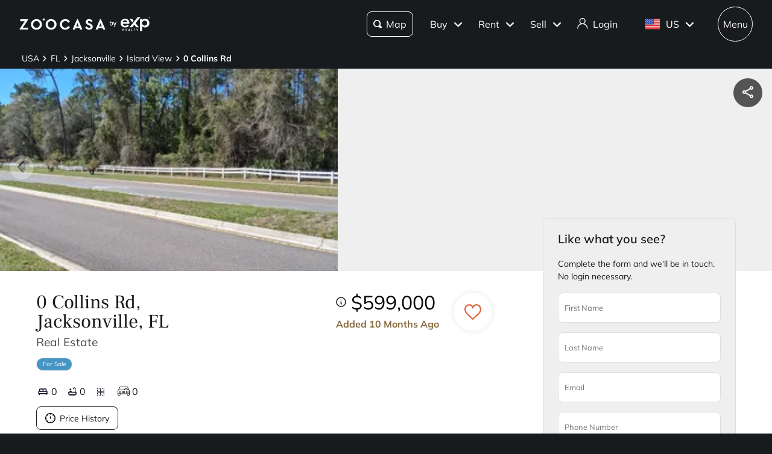

--- FILE ---
content_type: text/css; charset=UTF-8
request_url: https://www.zoocasa.com/_next/static/css/d9cecea0ad892c70.css
body_size: 18982
content:
.style_container__oM9ho{position:relative;width:100vw;height:100%}.style_top-bar__dz_1P{position:absolute;z-index:300;top:0;display:none;width:100%;padding:0 1em;background-color:#fff;filter:drop-shadow(0 1px 2px rgba(0,0,0,.65))}.style_top-bar__dz_1P.style_exp-theme__DEmzh{filter:none}@media(min-width:769px){.style_top-bar__dz_1P{display:block}}.style_filters__P4taK{display:none;padding:0 1em}@media(min-width:481px){.style_filters__P4taK{display:block}}.style_bottom-section__uZXhM{display:flex;flex-direction:row}@media(min-width:769px){.style_bottom-section__uZXhM{padding-top:83px}}.style_bottom-section-ai-search__19BL_{padding-top:0}.style_pin__ersLN{position:absolute;width:10px;height:10px;border-radius:10px;background-color:#b38e57}.style_review-callout__8EATX{box-shadow:0 1px 2px 1px #000;width:100px;height:100px;border-radius:2px;background-color:#fff}.style_circle-annotation__mJBcw{font-size:11px;border:2px solid #fff;border-radius:100px;background-color:#df6541;color:#fff;font-weight:700;text-align:center;transition:all .2s ease-in-out}.style_circle-annotation__mJBcw.style_size-1__AEc7u{width:18px;height:18px;line-height:16px}.style_circle-annotation__mJBcw.style_size-2__noev5{width:22px;height:22px;line-height:20px}.style_circle-annotation__mJBcw.style_size-3__uacfK{width:28px;height:28px;line-height:26px}.style_circle-annotation__mJBcw:hover{background-color:#46484a}.style_side-panel__qdNuB{z-index:10;overflow-y:scroll;width:350px;height:100%;padding:1em}@media(min-width:769px){.style_side-panel__qdNuB{display:block;width:20%}}.style_loading-map__p5uWX{position:absolute;width:100%;height:100%;background:#f8f5ed}.style_search-toggle__6UndN{position:absolute;z-index:900;top:0;right:40%;padding:7px}@media(max-width:1000px){.style_search-toggle__6UndN{right:48%}}.style_search-toggle__6UndN.style_regular-search__Z9j2f{top:-60px}.style_ai-search__jScO7{background-color:#f7f7f8}@media(max-width:480px){.style_ai-search__jScO7{overflow:hidden}}.style_ai-search__jScO7 #style_search-map__zj3Jj{height:calc(100vh - 70px)}.style_ai-search__jScO7 .style_bottom-section__uZXhM{padding-top:60px}@media(max-width:480px){.style_ai-search__jScO7 .style_bottom-section__uZXhM{padding-top:0}}.style_ai-search__jScO7 .style_immersive-search-container__9yUE6{position:absolute;z-index:900;top:70px;left:40%;display:flex;width:200px;height:20px;align-items:center;justify-content:center}@media(max-width:769px){.style_ai-search__jScO7 .style_immersive-search-container__9yUE6{top:10px}}.style_ai-search__jScO7 .style_immersive-search-container__9yUE6 .style_immersive-search__d2aZs{position:absolute;z-index:900;width:200px;height:20px}.style_ai-search__jScO7 .style_immersive-search-container__9yUE6 .style_filter-button__tnv7c{position:absolute;z-index:800;right:-140px;bottom:-20px}@media(max-width:699px){.style_ai-search__jScO7 .style_immersive-search-container__9yUE6{left:0;width:100%}.style_ai-search__jScO7 .style_immersive-search-container__9yUE6 .style_escape-button__8zexb{font-size:12px;position:absolute;z-index:900;bottom:-20px;left:10px;box-shadow:0 1px 8px 0 rgba(0,0,0,.08);width:40px;height:40px;padding:9px 3px 9px 8px;border:1px solid var(--e-xp-primary-dark-navy-10,#e7e7e9);border-radius:100px;background:#fff}.style_ai-search__jScO7 .style_immersive-search-container__9yUE6 .style_escape-button__8zexb path{fill:#000}.style_ai-search__jScO7 .style_immersive-search-container__9yUE6 .style_immersive-search__d2aZs{right:80px}.style_ai-search__jScO7 .style_immersive-search-container__9yUE6 .style_filter-button__tnv7c{right:10px}}.style_toggle-button__rwtI4{padding:0 20px;color:#333;font-weight:500;flex-grow:1;outline:none;transition:background-color .2s ease,color .2s ease,font-weight .2s ease}.style_toggle-button__rwtI4.style_selected__YPiTt{border-radius:8px;background-color:#f1f1f1;font-weight:600}.style_toggle-button__rwtI4.style_selected__YPiTt:hover{background-color:#f1f1f1}.style_chat-map-listing-toggle__5UTe8{position:absolute;z-index:900;bottom:10px;left:0;display:flex;width:100%;align-items:center;justify-content:center}.style_toggle-container__H3qMy{position:relative;display:flex;overflow:hidden;max-width:-moz-fit-content;max-width:fit-content;height:46px;padding:4px;border-radius:12px}.style_toggle-indicator__uhi8I{position:absolute;z-index:0;top:.3rem;left:.3rem;box-shadow:0 4px 6px rgba(0,0,0,.1),0 1px 3px rgba(0,0,0,.08);width:calc(50% - 5px);height:calc(100% - .6rem);border-radius:12px;background-color:#fff;transition:transform .3s ease}.style_toggle-button__rwtI4{font-size:1rem;position:relative;z-index:1;display:flex;border:none;border-radius:12px;background-color:transparent;font-weight:600;cursor:pointer;white-space:nowrap;align-items:center;justify-content:center;flex:1 1;gap:.5rem;transition:color .3s ease}.style_toggle-button__rwtI4.style_active__zcHGJ{color:#fff}.style_toggle-button__rwtI4.style_inactive__qb8if,.style_toggle-button__rwtI4.style_inactive__qb8if:hover{color:#f1f1f1}.style_app-container___JKXo{display:flex;min-height:100vh;padding:1rem;background-color:#f3f4f6;align-items:center;flex-direction:column;justify-content:center}.style_remove-boundary__Tw9Z3{font-size:.875em;position:absolute;bottom:6em;left:50%;padding:.5em;border-radius:50px;background-color:rgba(0,0,0,.65);color:#fff;cursor:pointer;transform:translateX(-50%)}@media(min-width:769px){.style_remove-boundary__Tw9Z3{bottom:1em;padding:1em}}.style_map-loading__uVBmk{position:absolute;top:1em;left:50%;display:flex;height:1em;padding:1.25em;border-radius:4px;background-color:rgba(0,0,0,.4);color:#fff;align-items:center;justify-content:space-between;transform:translateX(-50%)}@media(min-width:769px){.style_map-loading__uVBmk{padding:1.25em 3em}}.style_map-loading__uVBmk .style_map-spinner__MZWoa svg{width:1.5em;height:1.5em}.style_map__k2__4{position:relative;height:calc(100dvh - 80px);flex:1 1 auto}@supports not (height:100dvh){.style_map__k2__4{height:calc(100vh - 80px)}}@media(min-width:769px){.style_map__k2__4{height:calc(100vh - 163px)}.style_map__k2__4.style_exp-height__drUeO{height:calc(100vh - 143px)}}.style_map__k2__4.style_ai-search__9MR0v{overflow:hidden;height:calc(100vh - 72px);border-radius:12px;margin-right:12px;margin-bottom:12px;margin-left:12px}@media(max-width:480px){.style_map__k2__4.style_ai-search__9MR0v{height:100vh;margin-right:0;margin-bottom:0;margin-left:0}}.style_map__k2__4.style_hybrid__Q4JlS{height:100%}.style_slide-up__A_jDj{display:block}@media(min-width:481px){.style_slide-up__A_jDj{display:none}}.style_back-to-map-chip__rPwxc{position:fixed;z-index:701;bottom:10px;left:calc(50% - 41px);display:flex;width:83px;max-width:55em;height:38px;padding:10px 16px;border-radius:8px;background-color:#191b1e;color:#fff;align-items:center;justify-content:space-between}.style_back-to-map-chip__rPwxc svg path{fill:#fff}.style_listings-drawer__Cifv3{z-index:699;border-top-left-radius:20px;border-top-right-radius:20px}@keyframes style_pulse__Iq20z{0%{transform:scale(1)}50%{transform:scale(1.5)}to{transform:scale(1)}}@keyframes style_scale-and-fadein__eu7Up{0%{opacity:0;transform:scale(.2)}to{opacity:1;transform:scale(1)}}.style_component__Ca6ME{position:absolute;z-index:10;right:3em;bottom:2em;display:flex;width:0;margin-top:1em;color:var(--themes-colors-primary-font-color);flex-direction:column;transition:all .4s ease-in-out}.style_component__Ca6ME.style_not-visible__aZY2_{opacity:0;pointer-events:none}@media(min-width:769px){.style_component__Ca6ME{top:.1em;right:auto;left:1.2em}.style_component__Ca6ME.style_is-ai-search__ScPEF{top:auto;bottom:0;left:1.2em}}.style_component__Ca6ME.style_large-side-panel___vO2J{left:40em}.style_component__Ca6ME span{display:flex;box-shadow:0 2px 4px 0 rgba(0,0,0,.25);width:40px;height:40px;border-radius:100%;margin-bottom:.5em;background:var(--themes-colors-map-control-background);text-align:center;cursor:pointer;align-items:center;justify-content:center}.style_component__Ca6ME span path,.style_component__Ca6ME span svg{fill:var(--themes-colors-primary-font-color)}.style_component__Ca6ME span:hover{background:var(--themes-colors-map-control-background-hover)}.style_component__Ca6ME span:active{background:var(--themes-colors-map-control-background-active)}.style_component__Ca6ME .style_filter__LRJHT{height:1em;transform:rotate(90deg)}.style_component__Ca6ME .style_list-view__8MaBV{height:1.25em;margin-top:.075em;margin-left:.075em}.style_component__Ca6ME .style_loading-location__29exF svg{width:1.5em;height:1.5em}.style_component__Ca6ME .style_desktop-only__C_YMP{display:none}@media(min-width:769px){.style_component__Ca6ME .style_desktop-only__C_YMP{display:flex}}.style_component__Ca6ME .style_mobile-only__FusDY{display:flex}@media(min-width:769px){.style_component__Ca6ME .style_mobile-only__FusDY{display:none}}.style_save-search-icon__oC1Pj{height:1em}.style_compass-arrow__Y3WCg{height:1.25em}.style_callout-root__k4ots{position:absolute;z-index:500;box-shadow:0 1px 4px 0 rgba(0,0,0,.01),0 4px 8px 0 rgba(0,0,0,.02),0 1px 12px 0 rgba(0,0,0,.12);width:25em;padding:4px 8px;border-radius:16px;background:#fff;transform:translateY(-50px)}.style_callout-root__k4ots .style_callout-header__lf4KQ{position:relative;display:flex;padding-top:12px;padding-bottom:8px;align-items:center;justify-content:center}.style_callout-root__k4ots .style_callout-header__lf4KQ p{font-size:18px;line-height:135%;color:var(--themes-colors-primary-dark);font-style:normal;font-weight:700;text-align:center;letter-spacing:.25px}.style_callout-root__k4ots .style_callout-header__lf4KQ span{font-size:18px;line-height:135%;font-weight:400}.style_callout-root__k4ots .style_callout-body___USWK{overflow-y:auto;-ms-overflow-style:none;scrollbar-width:none}.style_callout-root__k4ots .style_wrapper__peIcd{position:absolute;top:4px;right:1.5em;display:inline-block}.style_callout-root__k4ots .style_wrapper__peIcd.style_zoocasa-theme__9wOv_:hover:before{content:"";position:absolute;z-index:0;top:50%;left:50%;width:2.5em;height:2.5em;border-radius:50%;background-color:#e8e8e8;transform:translate(-50%,-50%)}.style_callout-root__k4ots .style_wrapper__peIcd .style_close__8ot8C{position:relative;z-index:1;display:flex;width:1em;height:1em;padding:.5em;cursor:pointer;align-items:center;justify-content:center}@keyframes style_scale-and-fadein__7CO0i{0%{opacity:0;transform:scale(.2)}to{opacity:1;transform:scale(1)}}.style_component__v1Wa_{position:relative;overflow:hidden;box-shadow:0 1px 4px 0 rgba(0,0,0,.01),0 4px 8px 0 rgba(0,0,0,.02),0 1px 12px 0 rgba(0,0,0,.12);height:130px;border:1px solid #efefef;border-radius:16px;margin:16px 8px;background:#fff;color:var(--themes-colors-primary-dark);cursor:pointer}.style_component__v1Wa_ .style_image-container__XRBxo{position:absolute;top:0;left:0;overflow:hidden;width:40%;height:100%}.style_component__v1Wa_ .style_image-container__XRBxo .style_image__uq4uN{transition:.3s ease}.style_component__v1Wa_ .style_image-container__XRBxo:hover .style_image__uq4uN{transform:scale(1.07)}.style_component__v1Wa_ .style_right__zJ48_{position:absolute;right:0;display:flex;width:55%;height:100%;padding-right:8px;margin-left:40%;flex-direction:column;justify-content:space-evenly}@media(max-width:480px){.style_component__v1Wa_ .style_right__zJ48_{width:57%}}.style_component__v1Wa_ .style_price-time__mB4tX{display:flex;align-items:center;justify-content:space-between}.style_component__v1Wa_ .style_blur-image__Rd325{filter:blur(4px)!important}.style_component__v1Wa_ .style_street-address__u6vuy{font-size:.8em}.style_component__v1Wa_ .style_street-address__u6vuy p{color:#6d6f7c;font-weight:600}.style_component__v1Wa_ .style_street-address-link__ij0Ii{font-size:.8em}.style_component__v1Wa_ .style_street-address-link__ij0Ii p{color:#6d6f7c;font-weight:600}.style_component__v1Wa_ .style_street-address-link__ij0Ii :hover{text-decoration:underline}.style_component__v1Wa_ .style_text__D1aZn{top:0;right:0;bottom:0;left:0;display:flex;color:#fff;text-align:center;align-items:center;flex-direction:column;justify-content:center}.style_favourite__tu10f div{top:-.25em!important;width:1.5em}@media(min-width:481px){.style_favourite__tu10f{display:block}}.style_provider-label__e9KFF{margin-top:0}.style_provider-label__e9KFF p{max-width:85%;margin-top:0}.style_provider-logo-container__pBVEN{position:absolute;right:8px;bottom:8px;overflow:hidden;width:3em;height:1.5em}.style_provider-logo-container__pBVEN .style_provider-logo__QNRbW{width:100%;height:100%;object-fit:scale-down}.style_row__QPZWG{display:flex;overflow:hidden;white-space:nowrap;align-items:center;justify-content:space-between}.style_listing-detail__ZIHrm{font-size:.75em;display:inline-flex;margin-right:1em;align-items:center}.style_listing-detail__ZIHrm:last-of-type{margin-right:0}.style_listing-detail__ZIHrm .style_icon__Qqdoq{margin-right:.3em!important}.style_component__Rcoh4{display:flex;flex-direction:column;justify-content:space-between}.style_component__Rcoh4 .style_cta-button__m57BD{width:5.5em}.style_component-small__HCttS{min-height:5em;margin-top:8px}.style_component-small__HCttS .style_disclaimer__cUQDo{font-size:.85em;line-height:1.2em}.style_component-small__HCttS .style_cta-button__m57BD{margin-top:1em}.style_component__Xb3Vr{font-size:.6875em;z-index:900;box-shadow:0 2px 4px 0 rgba(0,0,0,.25);border-radius:6.5em;color:#fff;font-weight:700;text-align:center;cursor:pointer}.style_component__Xb3Vr.style_size-1__kW0kJ{width:20px;height:20px;line-height:18px}.style_component__Xb3Vr.style_size-2__ft5__{width:24px;height:24px;line-height:22px}.style_component__Xb3Vr.style_size-3__THiex{width:28px;height:28px;line-height:26px}.style_component__Xb3Vr .style_nib__MRrD3{position:absolute;bottom:-7px;width:0;height:0;border-right:7px solid transparent;border-left:7px solid transparent;transform:translateX(50%)}.style_component__Xb3Vr.style_price-pin__YHUxs{position:relative;display:inline-flex;width:auto;height:auto;padding:.5em;border-radius:0;white-space:nowrap}.style_visited__rBeUG{background-color:#757678!important;filter:drop-shadow(0 1px 4px rgba(0,0,0,.2))!important}.style_visited__rBeUG .style_nib__MRrD3{border-top:7px solid #757678!important}.style_available__rPeal{background-color:var(--themes-colors-map-pin-for-sale);filter:drop-shadow(0 0 1px var(--themes-colors-map-pin-for-sale))}.style_available__rPeal .style_nib__MRrD3{border-top:7px solid var(--themes-colors-map-pin-for-sale)}.style_available__rPeal:hover{opacity:.8}.style_available__rPeal:focus{background-color:var(--themes-colors-map-pin-for-sale-focus);filter:drop-shadow(0 2px 4px rgba(49,115,155,.25))}.style_unavailable__V0pee{background-color:var(--themes-colors-primary-sold);filter:drop-shadow(0 0 1px var(--themes-colors-primary-sold))}.style_unavailable__V0pee .style_nib__MRrD3{border-top:7px solid var(--themes-colors-primary-sold)}.style_unavailable__V0pee:hover{opacity:.8}.style_unavailable__V0pee:focus{background-color:var(--themes-colors-primary-sold-focus);filter:drop-shadow(0 2px 4px rgba(49,115,155,.25))}.style_selected__altNd{background-color:var(--themes-colors-primary-dark)}.style_selected__altNd .style_nib__MRrD3{border-top:7px solid var(--themes-colors-primary-dark)}@keyframes style_fadeIn__QTFB9{0%{opacity:0}to{opacity:1}}.style_fade-in__PICAb{animation:style_fadeIn__QTFB9 .5s ease-in-out forwards}.style_callout-root__sETpz{position:relative;z-index:701;overflow:hidden;width:100%;max-height:calc(85vh - 80px);padding:4px 8px;background:#fff}.style_callout-root__sETpz .style_drawer-top-line__CBEvN{max-width:10%;border-top:3px solid #d1d1d1;border-radius:15%;margin:auto}.style_callout-root__sETpz .style_callout-header__HVhTe{position:relative;display:flex;height:3em;padding-top:10px;padding-bottom:8px;align-items:center;justify-content:center}.style_callout-root__sETpz .style_callout-header__HVhTe p{font-size:16px;line-height:155%;color:var(--themes-colors-primary-dark);font-style:normal;font-weight:700;text-align:center;letter-spacing:.25px}.style_callout-root__sETpz .style_callout-header__HVhTe span{font-size:16px;line-height:155%;font-weight:400}.style_callout-root__sETpz .style_callout-header__HVhTe .style_callout-header-left__MDfa7{flex:1 1}.style_callout-root__sETpz .style_callout-header__HVhTe .style_callout-header-middle__16z1V{flex:2 1}.style_callout-root__sETpz .style_callout-header__HVhTe .style_callout-header-right__M8wtX{display:flex;padding-right:.5em;align-items:center;justify-content:flex-end;flex:1 1}.style_callout-root__sETpz .style_callout-body__nC8Gs{overflow-y:auto;max-height:calc(85vh - 135px)!important}.style_callout-root__sETpz .style_close__V9s6j{width:1em;height:1em;margin-right:1em;cursor:pointer}@keyframes style_scale-and-fadein__vgcrx{0%{opacity:0;transform:scale(.2)}to{opacity:1;transform:scale(1)}}.style_component__dcmc4{position:absolute;z-index:1;top:1.5em;right:1.5em}.style_component__dcmc4.style_ai-search__krZBX{top:auto;right:1.5em;bottom:8px}.style_component__dcmc4.style_extra-top-margin__Gx6ke{top:4.2em}.style_component__dcmc4.style_extra-right-margin__QJ2z_{top:1.5em;right:10em}@media(max-width:480px){.style_component__dcmc4{top:.5em;right:.5em}.style_component__dcmc4.style_extra-right-margin__QJ2z_{top:.5em;right:9em}}.style_component__dcmc4.style_not-visible__5T0rI{opacity:0;pointer-events:none}.style_component__OsGdU{padding:2.5em;flex-direction:column;display:flex;align-items:center;flex-wrap:wrap;justify-content:center}.style_component__OsGdU svg{width:3em;height:3em}.style_component__OsGdU svg circle,.style_component__OsGdU svg path{fill:#b6b5b5}.style_component__OsGdU .style_message__szmoo{font-size:1.375em;margin-top:.75em;font-family:var(--themes-fonts-heading),"Times New Roman",Times,serif}.style_component__tWLdw{position:absolute;bottom:0;box-sizing:border-box;width:100%;height:100%;pointer-events:none}.style_component__tWLdw .style_description__btssh{font-size:16px;position:absolute;bottom:0;overflow:hidden;box-sizing:border-box;width:100%;max-height:40px;line-height:150%;padding:8px 18px;background-color:rgba(0,0,0,.5);color:#fff;font-weight:500;text-align:center;text-overflow:ellipsis;letter-spacing:.44px;white-space:nowrap;transition:all .8s ease-in-out}.style_component__tWLdw .style_description__btssh:hover{overflow-y:scroll;max-height:55%;white-space:normal}.style_component__tWLdw .style_description__btssh:hover::-webkit-scrollbar{display:none}@media(max-width:480px){.style_component__tWLdw .style_description__btssh{padding:5px 10px}.style_component__tWLdw .style_description__btssh:hover{max-height:100%}}.style_component__2Zqhp{position:relative;width:100%}.style_component__2Zqhp .style_wrapper__cM6p9{position:absolute;top:0;right:0;bottom:0;left:0}.style_component__WAit2{font-size:.63em;display:inline-flex;padding:.5em 1em;border-radius:2em;white-space:nowrap;align-items:center}@media(min-width:769px){.style_component__WAit2{position:static}}.style_component__WAit2 p{font-weight:400}.style_component__WAit2 p:first-letter{text-transform:uppercase}.style_component__WAit2.style_active__Xx8TH{border:1px solid #e7e7e9;background-color:var(--themes-colors-primary-for-sale);color:var(--themes-colors-primary-font-color)}.style_component__WAit2.style_closed__LWpDx{background-color:var(--themes-colors-primary-sold);color:#fff}.style_component__WAit2.style_expired__yNVot{background-color:#dbd7d6;color:#181b1e}.style_component__WAit2.style_inactive___6ZnV{background-color:#000;color:#fff}.style_component__WAit2.style_canceled__MtDJr{background-color:#c6483a;color:#fff}.style_component__WAit2.style_other__zeL6p{background-color:#d8c19e;color:#181b1e}.style_component__kBwX_{position:absolute;top:0;display:flex;width:100%;height:100%;align-items:center;justify-content:center;container-type:inline-size}.style_component__kBwX_ .style_compliance-overlay-text__LO7rF{position:absolute;line-height:28px;padding:12px 20px;border-radius:var(--themes-buttons-border-radius);background-color:#fff;text-align:center;transition:all .2s ease-in-out}@container (max-width: 279px){.style_component__kBwX_ .style_compliance-overlay-text__LO7rF{font-size:.85em}}.style_link__2gUPz,.style_link__2gUPz:hover{text-decoration:none}.style_component__dHZly{position:relative;display:flex;container:listing-card/inline-size;overflow:hidden;width:calc(100% - 2px);min-height:100%;border:1px solid #efefef;border-radius:var(--themes-buttons-border-radius-medium);cursor:pointer;flex-direction:column;transition:.3s ease}.style_component__dHZly.style_exp__orO6Z .style_street-address__m_EWt{color:var(--themes-colors-primary-dark);font-weight:600}.style_component__dHZly:hover .style_image__ECCPo{overflow:hidden;transform:scale(1.07)}.style_component__dHZly .style_image__ECCPo{width:100%;height:100%;object-fit:cover;filter:blur(0)!important}.style_component__dHZly .style_image__ECCPo,.style_component__dHZly .style_private__nUMU6{border-top-left-radius:var(--themes-buttons-border-radius-medium);border-top-right-radius:var(--themes-buttons-border-radius-medium);border-bottom-left-radius:0;border-bottom-right-radius:0;pointer-events:none;transition:.3s ease}.style_component__dHZly .style_blur-image__4Op3u{filter:blur(4px)!important}.style_component__dHZly .style_tag__Wmvyg{padding:5px 8px;margin-bottom:10px}.style_component__dHZly .style_wrapper__w6zjz{display:flex;height:90%;min-height:7.5em;padding:.4em .8em;flex-direction:column}.style_component__dHZly .style_wrapper__w6zjz div img{filter:none}.style_component__dHZly .style_bottom-content__0eCcf{position:relative;display:flex;flex-direction:column;justify-content:space-between}.style_component__dHZly .style_price-and-timestamp-row__lksBk{flex-wrap:nowrap}.style_component__dHZly .style_price-and-timestamp-row__lksBk,.style_component__dHZly .style_row__hPFiX{display:flex;overflow:hidden;cursor:pointer;align-items:center;justify-content:space-between}.style_component__dHZly .style_street-address__m_EWt{font-size:.9375em;margin:.5em 0}.style_component__dHZly .style_pvr-date__4yzDS{font-size:9px;position:absolute;top:10px;left:10px;padding:.5em 1em;border-radius:50px;background-color:hsla(0,0%,100%,.8);font-weight:600}@media(max-width:768px){.style_component__QsemY .style_banner-custom-style__omrTR{bottom:0}}.style_component__QsemY .style_grid__aInUz{display:grid;padding:1.25em 0;grid-template-columns:minmax(0,416em);grid-gap:.7em}@media(min-width:481px){.style_component__QsemY .style_grid__aInUz{grid-template-columns:repeat(2,minmax(0,416em))}}.style_component__QsemY .style_grid__aInUz * div{height:100%}.style_component__QsemY .style_grid__aInUz .style_location-unavailable__qyoUO{width:100%;height:100%;background-color:#fff}.style_component__QsemY .style_image___qGJZ{width:100%;height:100%;cursor:pointer;object-fit:cover}@media(max-width:480px){.style_component__QsemY{background-color:#fff}.style_component__QsemY .style_grid__aInUz{padding:0;margin-top:44px;grid-gap:.2em}}.style_map__nJXI6{width:100%;height:100%}.style_component__RHuSR{padding-bottom:10em}.style_component__RHuSR .style_grid__mWSaa{display:grid;padding:1.25em 0;grid-template-columns:minmax(0,416em);grid-gap:.7em}@media(min-width:481px){.style_component__RHuSR .style_grid__mWSaa{grid-template-columns:repeat(2,minmax(0,416em))}}.style_component__RHuSR .style_grid__mWSaa * div{height:100%}.style_component__RHuSR .style_image__shPh5{width:100%;height:100%;object-fit:cover}.style_component__WgVGn{display:flex;flex-direction:column;justify-content:space-between;min-height:6.5em;padding-top:.8em}.style_component__WgVGn .style_cta-button__7Kk0h{width:-moz-fit-content;width:fit-content;max-width:100%;white-space:normal;border-radius:var(--themes-buttons-border-radius)}.style_component__WgVGn .style_disclaimer__Geyzg{line-height:1.5em;margin-bottom:1em}@container (max-width: 279px){.style_component__WgVGn{min-height:5em;padding-top:.8em}.style_disclaimer__Geyzg{font-size:.9em;line-height:1.2em}.style_cta-button__7Kk0h{margin-top:.5em}}.style_component__znX9G{display:flex;margin-bottom:.25rem;flex-direction:row;flex-shrink:0;white-space:nowrap}.style_sold-wrapper__m_Koi{display:flex;align-items:center;flex-wrap:wrap}.style_price__kg13y{font-size:1.4rem;font-family:var(--themes-fonts-text),"Helvetica Neue",Helvetica,Arial,sans-serif;font-weight:600}.style_list-price__SEqhd{position:relative;color:#b6b5b5;font-size:.875rem;margin-top:.3rem}.style_list-price__SEqhd span{text-decoration:line-through}@media(min-width:481px){.style_list-price__SEqhd{margin-left:.3rem}}.style_list-price-only__a_qGe{color:#b6b5b5}@container (max-width: 279px){.style_price__kg13y{font-size:1.0625rem}}.style_container__utqzh{white-space:nowrap;overflow:visible;width:100%;flex-shrink:1;display:flex;justify-content:flex-end;container-type:inline-size}.style_component__7JoJM{font-size:.75rem;font-weight:600;min-width:50px;color:var(--themes-colors-primary-very-dark);text-align:right;text-transform:capitalize}.style_component__7JoJM:before{content:attr(data-full-text)}@container (max-width: 125px){.style_component__7JoJM:before{content:attr(data-small-text)}}@container (max-width: 60px){.style_component__7JoJM:before{content:""}}.style_row__msdh4{display:flex;margin-top:.2em;align-items:center;justify-content:space-between}.style_listing-detail__PmwgI{font-size:.75em;display:inline-flex;margin-right:.6em;margin-bottom:.25em;color:var(--themes-colors-primary-dark);align-items:center}.style_listing-detail__PmwgI:last-of-type{background-attachment:fixed;margin-right:0}.style_listing-detail__PmwgI .style_icon__Gn232{margin-right:.3em}.style_label__cRF4O:before{content:attr(data-long-label)}.style_arrow-up__ONDZA{border-bottom:10px solid #84a338}.style_arrow-down__Ygmfv,.style_arrow-up__ONDZA{width:0;height:0;border-right:5px solid transparent;border-left:5px solid transparent;margin-left:.25em}.style_arrow-down__Ygmfv{border-top:10px solid #c6483a;margin-bottom:-.15em}.style_exp__aSWHq .style_listing-detail__PmwgI{font-size:14px;font-weight:500}.style_link__4M_UA{color:var(--themes-colors-secondary-link-color);text-decoration:none;cursor:pointer}.style_link__4M_UA:hover{color:#181b1e;text-decoration:underline}.style_link__4M_UA.style_primary__UPL1a,.style_link__4M_UA.style_primary__UPL1a:hover{color:var(--themes-colors-primary-link-color)}.style_link__4M_UA.style_tertiary__cGSYd,.style_link__4M_UA.style_tertiary__cGSYd:hover{color:#fff}.style_street-address__VErdE{font-size:.9375em;margin:.5em 0;color:var(--themes-listing-card-street-address-color,--themes-colors-primary-dark);font-weight:600}.style_container__qc3Aa{display:flex;margin-top:.5em;align-items:flex-start;justify-content:flex-end;gap:.5em}.style_label__exM_y{font-size:.75em;overflow:hidden;width:100%;color:#9f9f9f;font-weight:500;text-overflow:ellipsis;text-transform:uppercase;white-space:nowrap;flex-shrink:1}.style_label__exM_y:hover{white-space:normal}.style_component__UfRz4{padding-top:1em}.style_tabs__a0hIE .style_tab__1rLRb{display:inline-block;padding:.3em .75em;border-bottom:2px solid transparent;margin-right:.5em}.style_tabs__a0hIE .style_tab__1rLRb.style_active__viYtA{background-color:#efefef}.style_tabs__a0hIE .style_tab__1rLRb.style_zoocasa-theme__rqtu_:hover{background-color:hsla(240,4%,95%,.5)}.style_tabs__a0hIE .style_tab__1rLRb.style_zoocasa-theme__rqtu_.style_active__viYtA{background-color:#f3f4f4}@media(min-width:481px){.style_tabs__a0hIE{margin:-4em 0 2em;text-align:right}.style_tabs__a0hIE .style_tab__1rLRb{margin:0 .5em 0 0}}.style_description__KfMQ7{font-size:.875em;margin:1em 0 1.5em}.style_title-row__d5NJD{font-size:.875em;display:grid;margin-bottom:.75em;font-weight:700;grid-template-columns:2fr 1fr 1fr}@media(max-width:480px){.style_title-row__d5NJD{grid-template-columns:11em 1fr 1fr}}.style_school-row__VhaiF{display:grid;padding:.75em 0;align-items:center;grid-template-columns:2fr 1fr 1fr;grid-row-gap:1em}@media(max-width:480px){.style_school-row__VhaiF{grid-template-columns:10em 1fr 1fr}}.style_school-row-name__yGyLP{font-size:.875em;display:inline-block;overflow:hidden;border-bottom-width:1px;margin-bottom:.5em;color:#46484a;text-overflow:ellipsis}@media(max-width:480px){.style_school-row-name__yGyLP{width:100%;white-space:nowrap}}.style_school-row-details__bine_{font-size:.75em;color:#46484a}.style_school-row-rating__XJI3D{font-size:1em;display:flex;align-items:center;justify-self:center}.style_school-row-rating__XJI3D div{display:flex;width:3.2em;height:3em;border-radius:50%;background:#efefef;align-items:center;justify-content:center}.style_school-row-rating__XJI3D div span{color:var(--themes-colors-primary-link-color);font-weight:700}@media(max-width:480px){.style_name-column__x7VMI{max-width:150px}}.style_centered-cell__elpaE{padding-right:1em;justify-self:center}.style_boundary-status__etHnb svg{width:2em;height:2em}.style_icon-check-circle__5RB3x path{fill:#84a338}.style_icon-x-circle__udxXC path{fill:#c6483a}.style_likely-attend-school__vll8Z{font-weight:700}.style_imageContainer__sHZKO{position:relative;display:flex;width:3em;height:1.5em;align-items:flex-end;flex-shrink:0;justify-content:flex-end}.style_imageContainer__sHZKO img{max-width:3em;max-height:1.5em;object-fit:contain}.style_component__c7_Ua{padding:1em 0 3em;background-color:#e9edf2}.style_component__c7_Ua .style_container___v9aM{display:flex;max-width:2200px;padding-right:calc(2.5% - 1em);padding-left:calc(2.5% - 1em);margin-right:auto;margin-left:auto}.style_component__c7_Ua .style_container___v9aM .style_groups__ZyexA{width:55%}@media(max-width:768px){.style_component__c7_Ua .style_container___v9aM .style_groups__ZyexA{width:100%}}.style_component__c7_Ua .style_categories-container__J8Rmr{width:90%;margin-right:15em;margin-left:.8em}@media(max-width:768px){.style_component__c7_Ua .style_categories-container__J8Rmr{width:100%;padding:0 1em;margin:0}}.style_component__c7_Ua .style_categories-container__J8Rmr .style_category-link__tOxUS{display:flex}.style_component__c7_Ua .style_categories-container__J8Rmr a:hover{text-decoration:none}.style_component__c7_Ua .style_categories-container__J8Rmr h3{font-size:2em;padding-bottom:.2em;border-bottom:2px solid hsla(0,0%,100%,0);margin:.4em 0;color:#6d6f7c;transition:all .3s ease}@media(min-width:769px){.style_component__c7_Ua .style_categories-container__J8Rmr h3:hover{background:linear-gradient(90deg,#5a5a5a 60%,#8e9195);-webkit-background-clip:text;background-clip:text;font-weight:800;text-decoration:none;-webkit-text-fill-color:transparent}}.style_component__c7_Ua .style_categories-container__J8Rmr .style_active__Q8Q_6{border-bottom-color:#5a5a5a;color:var(--themes-colors-primary);font-weight:800}.style_component__c7_Ua .style_links-container__eS7Jg{display:flex;margin-left:5em;flex-direction:column}@media(max-width:768px){.style_component__c7_Ua .style_links-container__eS7Jg{margin-left:0}}.style_component__c7_Ua .style_links-container__eS7Jg a{font-size:1.3em;padding:.5em 0;text-decoration:none}@media(max-width:768px){.style_component__c7_Ua .style_links-container__eS7Jg a{font-size:1em}}.style_component__c7_Ua .style_links-container__eS7Jg a:hover{background:linear-gradient(90deg,#5a5a5a 60%,#8e9195);-webkit-background-clip:text;background-clip:text;font-weight:800;text-decoration:none;-webkit-text-fill-color:transparent}.style_notification-banner__XyNFg{position:fixed;z-index:799;bottom:20px;left:50%;display:flex;width:95%;max-width:1000px;padding:15px 20px;border-radius:var(--themes-buttons-border-radius-banner);background-color:#f3f4f4;align-items:center;flex-direction:column;transform:translateX(-50%)}.style_notification-banner__XyNFg .style_notification-content__3EWu_{display:flex;align-items:center;flex-grow:1}.style_notification-banner__XyNFg .style_notification-content__3EWu_ p{font-size:14px;line-height:20px;padding:15px;margin-right:35px;font-family:var(--themes-fonts-text);font-style:normal;font-weight:400;letter-spacing:.25px;-webkit-user-select:none;-moz-user-select:none;user-select:none}.style_notification-banner__XyNFg .style_notification-content__3EWu_ p strong{font-weight:700}@media(max-width:768px){.style_notification-banner__XyNFg .style_notification-content__3EWu_{padding:15px;align-items:flex-start;flex-direction:column}.style_notification-banner__XyNFg .style_notification-content__3EWu_ p{padding:0 0 15px;margin-right:0}}.style_notification-banner__XyNFg .style_notification-title__qbgBy{font-size:20px;display:flex;width:100%;line-height:32px;padding:15px 0 0 15px;color:#191b1e;font-family:var(--themes-fonts-heading);font-weight:700;align-items:center;gap:10px}.style_notification-banner__XyNFg .style_notification-title__qbgBy .style_maintenance-icon__VpJlh{width:16px;height:16px}.style_notification-banner__XyNFg .style_close-button__K_axP{font-size:14px;line-height:20px;padding:12px 32px;border:0;border-radius:8px;margin-right:10px;background-color:#191b1e;color:#fff;font-family:var(--themes-fonts-text);font-weight:400;letter-spacing:.25px;cursor:pointer;white-space:nowrap;-webkit-user-select:none;-moz-user-select:none;user-select:none}.style_notification-banner__XyNFg .style_close-button__K_axP:hover{background-color:#393939}.style_notification-banner__XyNFg .style_close-icon__ugp__{position:absolute;top:20px;right:20px;width:24px;height:24px;cursor:pointer;-webkit-user-select:none;-moz-user-select:none;user-select:none}.style_hero__iNGS4{position:relative;display:flex;overflow:hidden;width:100%;height:85vh;min-height:400px;align-items:center;justify-content:center}@media(max-width:1280px){.style_hero__iNGS4{height:70vh}}@media(max-width:1000px){.style_hero__iNGS4{height:60vh}}@media(max-width:800px){.style_hero__iNGS4{height:50vh}}@media(max-width:600px){.style_hero__iNGS4{height:40vh}}.style_hero__iNGS4 .style_heroVideo__AFsMQ{position:absolute;top:0;left:0;overflow:hidden;width:100%;height:100%}.style_hero__iNGS4 .style_video__GV6Tj{position:absolute;top:0;left:0;width:100%;height:100%;object-fit:cover;object-position:center}.style_hero__iNGS4 .style_headerContent___UhPx{position:absolute;top:15%;left:0;display:flex;width:100%;height:100%;padding:20px;text-align:center;text-align:left;align-items:center;align-items:flex-start;flex-direction:column;justify-content:center}.style_hero__iNGS4 .style_headerContent___UhPx .style_text-container__ia9Rs{font-size:9.5vw;display:flex;margin-right:0;margin-bottom:10px;margin-left:40px;color:#fff;font-weight:300;align-items:flex-start;flex-direction:column}@media(max-width:600px){.style_hero__iNGS4 .style_headerContent___UhPx .style_text-container__ia9Rs{font-size:100px;margin-left:0;align-self:center;font-size:60px}}.style_hero__iNGS4 .style_headerContent___UhPx .style_text-container__ia9Rs div:nth-child(2){display:flex;margin-top:-25px;margin-left:100px;justify-content:center;gap:15px}@media(max-width:1280px){.style_hero__iNGS4 .style_headerContent___UhPx .style_text-container__ia9Rs div:nth-child(2){margin-top:-20px}}@media(max-width:1000px){.style_hero__iNGS4 .style_headerContent___UhPx .style_text-container__ia9Rs div:nth-child(2){margin-top:-15px}}@media(max-width:800px){.style_hero__iNGS4 .style_headerContent___UhPx .style_text-container__ia9Rs div:nth-child(2){margin-top:-10px;margin-left:40px;gap:5px}}.style_hero__iNGS4 .style_headerContent___UhPx .style_text-container__ia9Rs div:nth-child(2) b{font-weight:600}@media(max-width:800px){.style_hero__iNGS4 .style_headerContent___UhPx .style_text-container__ia9Rs div:nth-child(2) b{font-weight:500}}.style_hero__iNGS4 .style_headerContent___UhPx input{padding:28px!important}.style_immersive-search-wrapper__p47mK{font-size:18px!important;width:100%;margin-bottom:40px;margin-left:40px}@media(max-width:800px){.style_immersive-search-wrapper__p47mK{font-size:16px!important;margin-top:5px}.style_immersive-search-wrapper__p47mK>div input{height:40px!important}}@media(max-width:600px){.style_immersive-search-wrapper__p47mK{margin-bottom:10px;margin-left:0;align-self:center}}.style_immersive-search-wrapper__p47mK>div{position:relative;width:100%!important;max-width:none!important;height:40px!important}.style_component__ScVj5{display:flex;margin:.8em 0;align-items:center}.style_component__ScVj5 div{width:auto}.style_component__ScVj5 .style_provider-logo__UFWJV{width:7.5em}.style_component__ScVj5 .style_crea-logo__IUot4 img{width:125px;margin-right:1em}.style_component__ScVj5 .style_realtor-logo__va0_I{width:2em}.style_component__ScVj5 .style_mls-logo__lKhrb{width:3.6em;margin-left:1em}.style_component__wM9_N{margin:2em 0}.style_component__wM9_N.style_area-disclaimer__ulKfq{margin-right:.5em;margin-left:.5em}.style_component__wM9_N p{font-size:13px;margin-top:1em}.style_component__wM9_N .style_courtesy__TZKTH{margin-bottom:.5em}.style_component__wM9_N .style_disclaimer__C01zr{font-size:13px;line-height:1.3em;margin-top:1em}.style_component__wM9_N .style_disclaimer__C01zr a{color:var(--themes-colors-primary-link-color);font-weight:700}.style_component__wM9_N .style_disclaimer__C01zr a:focus{color:var(--themes-colors-primary-focus-link-color);text-decoration:underline}.style_component__Gj7t4{width:100%;padding:1em;border-radius:var(--themes-buttons-border-radius-medium);margin:1.5em 0;background-color:#f3f3f4}.style_component__Gj7t4.style_component-floating__2LjZY{position:fixed;z-index:1;bottom:3em;left:calc(50% - 150px);width:300px;margin:0}.style_component__Gj7t4.style_component-floating__2LjZY .style_close-button__W5fUD{position:absolute;top:1.1em;right:1.1em;width:14px;height:14px;padding:0;font-weight:300;cursor:pointer}.style_component__Gj7t4.style_component-floating__2LjZY .style_agent-name__0YVba{padding-right:1.4em}.style_component__Gj7t4 .style_popover-content__90QWc{display:flex;flex-direction:row}.style_component__Gj7t4 .style_popover-content__90QWc .style_avatar-large__mgM7c{width:40px;height:40px;border:1px solid rgba(0,0,0,.1);border-radius:50%;margin-right:13px}.style_component__Gj7t4 .style_popover-content__90QWc .style_popover-agent-info__gLKdu{display:flex;flex-direction:column;justify-content:center}.style_component__Gj7t4 .style_popover-content__90QWc .style_popover-agent-info__gLKdu .style_agent-name__0YVba{font-size:14px;line-height:1.2em}.style_component__mfxF4{display:none;overflow-y:hidden}.style_component__mfxF4.style_is-mobile__VZtcv{display:block}.style_component__mfxF4.style_is-mobile__VZtcv .style_mobile-listing-filters__aAYQQ{margin:16px}.style_component__mfxF4.style_is-mobile__VZtcv .style_mobile-listing-filters__aAYQQ .style_listing-header__C9Sez{margin:16px 0;font-family:var(--themes-font-text);font-weight:700}.style_component__mfxF4.style_is-mobile__VZtcv .style_mobile-listing-filters__aAYQQ .style_input-wrapper__R_zUJ{display:flex;margin:8px 0}.style_component__mfxF4.style_is-mobile__VZtcv .style_mobile-listing-filters__aAYQQ .style_input-wrapper__R_zUJ>:first-child{margin-right:8px}.style_component__mfxF4.style_is-mobile__VZtcv .style_mobile-listing-filters__aAYQQ .style_input-wrapper__R_zUJ .style_padded-button__y_Rgm{margin-right:8px;margin-left:8px}.style_component__mfxF4.style_is-mobile__VZtcv .style_mobile-listing-filters__aAYQQ .style_input-wrapper__R_zUJ .style_save-search__0gtpb{fill:none;stroke:var(--themes-colors-primary-font-color)}@media(min-width:769px){.style_component__mfxF4{display:block;width:310px;height:calc(100vh - 163px);background:#fff;filter:drop-shadow(0 1px 2px rgba(0,0,0,.65));flex:0 0 auto}.style_component__mfxF4.style_exp-height__jWlFb{height:calc(100vh - 143px)}}@media(min-width:769px)and (min-width:1199px){.style_component__mfxF4{width:605px}}.style_full-screen__V_eIs{overflow:hidden;width:100vw}.style_full-screen__V_eIs .style_sort__WIo5E{display:inline-flex;padding-left:0}.style_full-screen__V_eIs .style_sort__WIo5E .style_sort-input-wrapper__bQgLZ{width:13em}.style_sort__WIo5E{display:flex;padding:1em 1em 0;margin-bottom:1em;align-items:baseline;flex-direction:column;justify-content:space-between}@media(min-width:1199px){.style_sort__WIo5E{flex-direction:row}}.style_sort__WIo5E .style_listing-count__xMsjl{font-size:1.1em;width:75%;margin-right:.5em;margin-bottom:.5em;font-weight:700;white-space:nowrap}@media(min-width:1199px){.style_sort__WIo5E .style_listing-count__xMsjl{width:auto}}.style_sort__WIo5E .style_sort-input-wrapper__bQgLZ{width:13em}.style_sort__WIo5E .style_hide-panel-wrapper__mAsJI{display:flex;margin-left:.7em;justify-content:flex-end;flex:1 1 auto}.style_sort__WIo5E .style_hide-panel-wrapper__mAsJI svg{width:.85em;height:.85em}.style_ai-search__L_WEA{margin:0;background-color:unset}.style_ai-search__L_WEA .style_sort__WIo5E{min-height:30px}.style_ai-search__L_WEA .style_sort__WIo5E select{min-height:30px;padding-left:10px}.style_ai-search__L_WEA .style_sort__WIo5E .style_hide-panel-wrapper__mAsJI{font-size:larger;display:flex;box-shadow:0 2px 4px 0 rgba(0,0,0,.25);width:45px;height:33px;padding-top:1px;border-radius:100%;margin-bottom:.5em;background:var(--themes-colors-map-control-background);text-align:center;cursor:pointer;align-items:center;justify-content:center}.style_ai-search__L_WEA .style_sort__WIo5E .style_sort-input-wrapper__bQgLZ{height:30px}.style_show-panel-wrapper__g2hV0{position:absolute;z-index:200;top:6em;left:2.5em}@media(max-width:768px){.style_show-panel-wrapper__g2hV0{top:1.5em;left:1.5em}}.style_show-panel-wrapper__g2hV0 button svg{width:.85em;height:.85em}.style_panel-toggle-button__RSajf{display:flex;box-shadow:0 2px 4px 0 rgba(0,0,0,.25);width:30px;height:30px;border-radius:100%;margin-bottom:.5em;background:var(--themes-colors-map-control-background);text-align:center;cursor:pointer;align-items:center;justify-content:center}.style_show-panel-wrapper-left__5mmKG{position:absolute;z-index:200;top:4.5em;right:1.5em}.style_show-panel-wrapper-left__5mmKG button svg{width:.85em;height:.85em}.style_scrollable__GPR1A{height:100%}.style_scrollable__GPR1A .style_list-grid__UfFFH>div:first-of-type{height:auto!important}.style_scrollable__GPR1A .style_disclaimer-button-wrapper__2Scyy{display:flex;justify-content:center}.style_empty-state__OJCXC{font-size:1.125em;display:flex;margin-top:2em;color:var(--themes-colors-map-pin-for-sale);text-align:center;align-items:center;flex-direction:column}.style_empty-state__OJCXC svg{margin-bottom:1em}.style_empty-state__OJCXC .style_empty-warning__OXY6z g{fill:#46484a}.style_ai-search__L_WEA{width:310px;width:348px;border-radius:12px;filter:none}.style_ai-search__L_WEA .style_scrollable__GPR1A .style_list-grid__UfFFH{width:285px}.style_ai-search__L_WEA.style_exp-height__jWlFb{height:calc(100vh - 72px)}.style_mobile-slide-up__1aU2s{width:100%;height:calc(100vh - 70px)}.style_mobile-slide-up__1aU2s.style_exp-height__jWlFb{height:calc(100vh - 70px)}.style_chat-toggle-mobile__DGzkB{position:absolute;z-index:200;top:0;left:50%}.style_listings-container__Wb_Qu{height:calc(100vh - 72px);border-radius:16px;margin-left:12px;background-color:#fff}.style_mobile-listings-container__VlgQ2{position:absolute;z-index:200;bottom:0;left:0;width:100vw;height:calc(100vh - 70px);border-top-left-radius:29px;border-top-right-radius:29px;margin-left:0;transition:transform .3s ease-in-out}.style_mobile-listings-container__VlgQ2 .style_pull-tab__MfBqJ{position:absolute;top:8px;left:calc(50% - 15px);width:30px;height:2px;background-color:#cecfd3}.style_mobile-listings-container__VlgQ2 .style_listing-header__C9Sez{text-align:center}.style_mobile-listings-container__VlgQ2.style_open__j6iUf{transform:translateY(0)}.style_mobile-listings-container__VlgQ2.style_closed__X4fYO{transform:translateY(80%)}.style_desktop-chat-container__fw6c8{margin-right:8px}.style_mobile-chat-container__dmxb_{position:absolute;z-index:201;bottom:0;left:0;width:100vw;height:calc(100vh - 70px);border-radius:29px;background-color:#fff;transform:translateY(100%)}.style_mobile-chat-container__dmxb_ .style_pull-tab__MfBqJ{position:absolute;top:8px;left:calc(50% - 15px);width:30px;height:2px;background-color:#cecfd3}.style_mobile-chat-container__dmxb_.style_open__j6iUf{transform:translateY(0)}.style_mobile-chat-container__dmxb_.style_closed__X4fYO{transform:translateY(100%)}.style_chat-panel-interior___IUDi{display:flex;overflow:hidden;height:100%;flex-direction:column}.style_chat-panel-interior___IUDi .style_filter-bar__f4YoI{height:34%;border-radius:12px;margin-bottom:5px;background-color:#fff}.style_chat-panel-interior___IUDi .style_filter-bar__f4YoI .style_panel-toggle-button__RSajf{width:30px;height:30px}.style_chat-panel-interior___IUDi .style_filter-bar__f4YoI .style_filter-button__DwUB8{padding:4px 12px}.style_chat-panel-interior___IUDi .style_filter-bar__f4YoI .style_filter-bar-header__JqRIu{position:relative;display:grid;padding:12px;align-items:center;grid-template-columns:auto 1fr auto;grid-gap:12px;gap:12px}.style_chat-panel-interior___IUDi .style_filter-bar__f4YoI .style_filter-bar-header__JqRIu h3{padding:0;margin:0;grid-column:2;justify-self:center}.style_chat-panel-interior___IUDi .style_filter-bar__f4YoI .style_filter-bar-header-title__0g0DZ{font-size:16px;padding-left:12px;font-weight:600}.style_chat-panel-interior___IUDi .style_filter-bar__f4YoI .style_filter-bar-empty-message__QxFXQ{font-size:14px;display:flex;height:60%;padding:12px;text-align:center;align-items:center;justify-content:center}.style_chat-panel-interior___IUDi .style_filter-bar__f4YoI .style_multi-line__gR5SA .style_active-filter-items-wrapper___O2H_{padding:0}.style_chat-panel-interior___IUDi .style_chat-bar__0URWn{height:66%;border-radius:12px;padding-top:5px;background-color:#fff}@media(max-width:480px){.style_chat-panel-interior___IUDi .style_chat-bar__0URWn{padding-bottom:70px;margin-bottom:0;flex:1 1}}.style_chat-bot__X5tu_{display:flex;overflow:hidden;height:100%;border-radius:12px;background-color:#fff;flex-direction:column}.style_chat-bot__X5tu_ .style_input-length-counter__QV6Iu{font-size:12px;color:#666;margin-bottom:8px;margin-right:8px;text-align:right}.style_chat-bot__X5tu_ .style_input-length-counter__QV6Iu.style_error__qZjuv{color:red}.style_chat-bot__X5tu_ .style_panel-toggle-button__RSajf{visibility:hidden}.style_chat-bot__X5tu_ .style_chat-header__SI_fa{display:flex;min-height:60px;padding:12px 16px;align-items:center;justify-content:space-between;-webkit-user-select:none;-moz-user-select:none;user-select:none}.style_chat-bot__X5tu_ .style_chat-header__SI_fa h3{font-size:16px;margin:0;color:#333;font-weight:600}.style_chat-bot__X5tu_ .style_chat-header__SI_fa .style_clear-button__8D31B{font-size:12px;min-width:auto;padding:4px 8px}.style_chat-bot__X5tu_ .style_chat-messages__7dkq_{display:flex;overflow-y:auto;min-height:0;max-height:100%;padding:16px;flex-direction:column;flex:1 1;gap:12px}.style_chat-bot__X5tu_ .style_chat-messages__7dkq_:before{content:"";flex:1 1;min-height:0}.style_chat-bot__X5tu_ .style_chat-messages__7dkq_ .style_message__QL9oP{display:flex;max-width:80%;flex-direction:column}.style_chat-bot__X5tu_ .style_chat-messages__7dkq_ .style_message__QL9oP.style_message-user__i7YQT{align-items:flex-end;align-self:flex-end}.style_chat-bot__X5tu_ .style_chat-messages__7dkq_ .style_message__QL9oP.style_message-user__i7YQT .style_message-content__uO4h_{border-radius:18px;background-color:#f1f1f1;color:#000}.style_chat-bot__X5tu_ .style_chat-messages__7dkq_ .style_message__QL9oP.style_message-assistant__hJL94{align-items:flex-start;align-self:flex-start}.style_chat-bot__X5tu_ .style_chat-messages__7dkq_ .style_message__QL9oP.style_message-assistant__hJL94 .style_message-content__uO4h_{border-radius:18px 18px 18px 4px;background-color:#fff;padding:8px 12px 8px 8px;color:#000}.style_chat-bot__X5tu_ .style_chat-messages__7dkq_ .style_message__QL9oP .style_message-content__uO4h_{font-size:14px;line-height:1.4;padding:8px 12px;word-wrap:break-word}.style_chat-bot__X5tu_ .style_chat-messages__7dkq_ .style_message__QL9oP .style_message-suggestions__NJ_Ql{font-size:14px;line-height:1.4;margin-top:5px;padding:8px 12px;word-wrap:break-word}.style_chat-bot__X5tu_ .style_chat-messages__7dkq_ .style_message__QL9oP .style_message-vote-buttons__hWQgN{margin-top:4px;margin-left:8px}.style_chat-bot__X5tu_ .style_chat-messages__7dkq_ .style_message__QL9oP.style_welcome-message__XnY_E .style_message-content__uO4h_{font-size:12px}.style_chat-bot__X5tu_ .style_chat-messages__7dkq_ .style_message__QL9oP .style_message-timestamp__3FXhJ{font-size:11px;margin-top:4px;color:#666;opacity:.7}.style_chat-bot__X5tu_ .style_chat-messages__7dkq_ .style_typing-indicator__VrBGI{display:flex;padding:8px 12px;gap:4px}.style_chat-bot__X5tu_ .style_chat-messages__7dkq_ .style_typing-indicator__VrBGI span{width:6px;height:6px;border-radius:50%;background-color:#999;animation:style_typing__pUSpi 1.4s ease-in-out infinite}.style_chat-bot__X5tu_ .style_chat-messages__7dkq_ .style_typing-indicator__VrBGI span:first-child{animation-delay:-.32s}.style_chat-bot__X5tu_ .style_chat-messages__7dkq_ .style_typing-indicator__VrBGI span:nth-child(2){animation-delay:-.16s}.style_chat-bot__X5tu_ .style_chat-messages__7dkq_ .style_typing-indicator__VrBGI span:nth-child(3){animation-delay:0s}.style_chat-bot__X5tu_ .style_chat-input__rsPax{display:flex;padding:16px;border-top:1px solid #e0e0e0;background-color:#fff;gap:8px}.style_chat-bot__X5tu_ .style_chat-input__rsPax .style_input-field__aHrYg{font-size:14px;padding:8px 12px;height:40px;border:1px solid #ddd;border-radius:20px;flex:1 1;outline:none;transition:border-color .2s}.style_chat-bot__X5tu_ .style_chat-input__rsPax .style_input-field__aHrYg:focus{border-color:#007bff}.style_chat-bot__X5tu_ .style_chat-input__rsPax .style_input-field__aHrYg:disabled{background-color:#f5f5f5;cursor:not-allowed}.style_chat-bot__X5tu_ .style_chat-input__rsPax .style_send-button__khfSw{min-width:auto;padding:8px 8px 8px 12px;border-radius:50%}.style_chat-bot__X5tu_ .style_chat-input__rsPax .style_send-button__khfSw:hover svg path{fill:var(--themes-colors-primary)}.style_chat-bot__X5tu_ .style_filter-button__DwUB8{font-size:12px}.style_chat-bot__X5tu_ .style_filter-button__DwUB8.style_selected__3294f{border:1px solid var(--themes-colors-primary);background-color:var(--themes-colors-primary);color:#fff!important}@keyframes style_typing__pUSpi{0%,80%,to{opacity:.5;transform:scale(.8)}40%{opacity:1;transform:scale(1)}}.style_component__aBRd_{position:relative;display:flex;flex-direction:column;justify-content:center}@media(min-width:481px){.style_component__aBRd_{width:23em}}.style_component__aBRd_ h1{font-size:1.5em;line-height:1.3em;margin:0!important;font-weight:700}.style_component__aBRd_ .style_warning__9jtCU{margin-top:1em;color:#df9628}.style_component__aBRd_ .style_warning__9jtCU svg{float:left;width:1.5em;margin-top:.2em}.style_component__aBRd_ .style_warning__9jtCU svg circle,.style_component__aBRd_ .style_warning__9jtCU svg path{fill:#df9628}.style_component__aBRd_ .style_warning__9jtCU p{font-size:.9375em;float:right;width:90%;line-height:1.4em;font-weight:700}.style_component__aBRd_ .style_disclaimer__i7HC_{font-size:.9375em;margin:1em 0 .5em}.style_component__aBRd_ .style_disclaimer__i7HC_ li{display:flex;line-height:1.5;margin-bottom:.5em}.style_component__aBRd_ .style_disclaimer__i7HC_ li svg{width:1em;height:.6em;margin:.4em .3em 0 0;flex-shrink:0}.style_component__aBRd_ .style_description__Vl17_{font-size:.875em;line-height:1.5em;margin-top:1em;word-break:break-word}.style_component__aBRd_ .style_description__Vl17_ b{font-weight:700}.style_component__aBRd_ .style_centered-text__VqcOd{text-align:center}.style_component__aBRd_ .style_forgot-password__I2_9z{font-size:.8125em;margin:.5em 0 0}.style_component__aBRd_ div input[type=email],.style_component__aBRd_ div input[type=password],.style_component__aBRd_ div input[type=text]{font-size:.875em;background-color:#fff!important}.style_component__aBRd_ div input[type=email]:focus,.style_component__aBRd_ div input[type=email]:hover,.style_component__aBRd_ div input[type=password]:focus,.style_component__aBRd_ div input[type=password]:hover,.style_component__aBRd_ div input[type=text]:focus,.style_component__aBRd_ div input[type=text]:hover{border-color:var(--themes-colors-primary-border-color)!important}.style_component__aBRd_ button{font-size:1em;width:100%;margin-top:1em}.style_component__aBRd_ svg{margin-top:1em;margin-bottom:1em}.style_component__aBRd_ svg.style_house__01mUT{margin:1.5em auto}.style_component__aBRd_ a{border-bottom:0}.style_component__aBRd_ .style_email-display__URsRV{line-height:24px;margin:.5em 0}.style_component__aBRd_ .style_checkbox__5Ccke{margin-top:.5em}.style_component__aBRd_ .style_checkbox__5Ccke:hover{font-weight:400}.style_component__aBRd_ .style_checkbox__5Ccke label{line-height:1.4}.style_component__aBRd_ .style_terms__rv6At{font-size:9.5pt;line-height:1.5em;margin-top:1em;margin-bottom:0!important;color:rgba(0,0,0,.65);text-align:center}.style_component__aBRd_ .style_greeting__pjLPr{margin-right:auto;margin-bottom:2em;margin-left:auto}.style_component__aBRd_ .style_privacy__uZiHN{font-size:12px;line-height:1.5em;padding:1em;border-radius:4px;margin-top:1em;background-color:rgba(0,0,0,.1);color:#191b1e}.style_component__aBRd_ .style_disclaimer-error__dgmLn,.style_component__aBRd_ .style_error__tOW5G{font-size:.8em;margin-top:.5em;color:#c6483a;text-align:center}.style_component__aBRd_.style_welcome__Uy_T_.style_exp-theme__qvBb6 h1{margin-bottom:8px}.style_component__aBRd_.style_welcome__Uy_T_.style_exp-theme__qvBb6 p{line-height:24px}.style_component__aBRd_.style_welcome__Uy_T_.style_exp-theme__qvBb6 img{margin:1.5em auto}.style_login-registration__krEsP{display:flex;min-height:300px}.style_login-registration__krEsP .style_back-button-container__waZbs{display:none}@media(min-width:769px){.style_login-registration__krEsP{max-width:100%}.style_login-registration__krEsP .style_back-button-container__waZbs{position:absolute;top:-1.7em;display:inline}.style_login-registration__krEsP .style_back-button-container__waZbs svg{width:.7em;margin:0}}@media(min-width:481px){.style_login-registration__krEsP .style_half__Idsst{display:flex;justify-content:space-between}.style_login-registration__krEsP .style_half__Idsst>div{width:calc(50% - .5em)}}.style_login-registration__krEsP .style_sso__0CKWk .style_or__fMVbX{position:relative;margin:2em 0 3em}.style_login-registration__krEsP .style_sso__0CKWk .style_or__fMVbX:before{content:"";position:absolute;width:100%;height:1px;background-color:rgba(0,0,0,.1)}.style_login-registration__krEsP .style_sso__0CKWk .style_or__fMVbX p{position:absolute;top:-10px;left:calc(50% - 30px);padding:0 1.5em;background-color:#fff;color:#393939}.style_email-used__hZ_vr{font-size:14px;padding:1em 0 .5em}.style_email-used__hZ_vr .style_sing-in-now___m2M7{color:#4696c4;text-decoration:underline;cursor:pointer}.style_one-secure-login__nRYEC{display:flex;padding:16px 0;border-radius:8px;margin-top:20px;margin-bottom:28px;background:#efefef;align-items:center;align-self:stretch;flex-direction:column;gap:10px}.style_one-secure-login__nRYEC .style_theme-logos__tVC2t{display:flex;align-items:center;flex-direction:row;justify-content:center;gap:20px}.style_one-secure-login__nRYEC .style_zoocasa-icon-wrapper__ryz_O{display:flex;width:89px;height:24px;padding:.5em;background:#fff;align-items:center;flex-shrink:0;justify-content:center}.style_one-secure-login-description__9W_Zb{font-size:16px;display:flex;line-height:28px;font-weight:400;flex-direction:column;gap:16px}.style_one-secure-login-description__9W_Zb .style_origin-url__yyUSj{color:#4696c4;font-weight:600}button.style_authbtn__1ZaBM{display:flex;width:100%;height:50px;padding:1em;border-color:#9f9f9f!important;border-radius:var(--themes-buttons-border-radius-large);background-color:rgba(0,0,0,.05)!important;color:#181b1e!important;font-weight:600}button.style_authbtn__1ZaBM:hover{border-color:rgba(0,0,0,.75)!important;background-color:#dbd7d6!important;color:#000!important}button.style_authbtn__1ZaBM svg{width:1.6em;height:1.6em;margin-top:0!important;margin-right:.5em;margin-bottom:0!important}.style_component__k2T0i{font-size:14px;display:flex;width:60px;align-items:center}.style_component__k2T0i button{position:relative;padding:.5em 0;border:0;margin:0!important;color:rgba(0,0,0,.5)}.style_component__k2T0i button.style_active__D_Jrw{color:var(--themes-colors-primary);font-weight:700}.style_component__k2T0i button.style_active__D_Jrw:after{content:"";position:absolute;right:0;bottom:4px;left:3px;width:17px;height:2px;background-color:var(--themes-colors-primary)}.style_component__k2T0i span{margin:0 5px;color:rgba(0,0,0,.5)}.style_icon-spin__95ZcI:before{animation:style_spin__v_9Ke 1.2s linear infinite}@keyframes style_spin__v_9Ke{0%{transform:rotate(0deg)}to{transform:rotate(1turn)}}@keyframes style_progressBarStripes__yXlwP{0%{background-position:0 0}to{background-position:24px 0}}@keyframes style_pulsateScale__4sUBX{0%{transform:scale(1)}50%{transform:scale(1.3)}to{transform:scale(1)}}@keyframes style_smallPulsateScale__FZm4l{0%{transform:scale(1)}50%{transform:scale(1.1)}to{transform:scale(1)}}@keyframes style_pride__bVjBl{12.5%{fill:#ff0}25%{fill:#7fff00}37.5%{fill:aqua}50%{fill:blue}62.5%{fill:#9932cc}75%{fill:#ff1493}87.5%{fill:red}to{fill:#b38e57}}@keyframes style_fillWhite__8dxZG{to{fill:#fff}}@keyframes style_shimmer__QoVSY{0%{background-position:100% 0}to{background-position:-100% 0}}@keyframes style_dash__JNvMR{0%{stroke-dashoffset:1000}to{stroke-dashoffset:0}}@keyframes style_dash-check__vdKve{0%{stroke-dashoffset:-100}to{stroke-dashoffset:900}}.style_btn-progress__gAxt6{position:relative;cursor:default;pointer-events:none}.style_btn-progress__gAxt6:after{position:absolute;top:0;right:0;bottom:0;left:0;content:"";background-color:transparent;background-image:linear-gradient(-45deg,currentColor 25%,transparent 0,transparent 50%,currentColor 0,currentColor 75%,transparent 0,transparent);background-size:24px 24px;opacity:.1;animation:style_progressBarStripes__yXlwP .5s linear infinite}.style_component__YaiCW{position:fixed;z-index:700;bottom:0;left:0;display:flex;width:100%;max-width:61em;padding:1.5em;background-color:#fff;justify-content:space-between}.style_component__YaiCW .style_reset-button__weDeM{display:none}.style_component__YaiCW div{display:flex;width:100%;justify-content:space-between}.style_component__YaiCW button{max-width:100%;padding:1em 2em}.style_component__YaiCW button.style_single__vR0JT{width:100%}@media(min-width:601px){.style_component__YaiCW{position:static;padding:1.5em 0;margin-bottom:-3em}.style_component__YaiCW .style_reset-button__weDeM{display:block}.style_component__YaiCW div{width:auto}.style_component__YaiCW div button{margin-left:2em}}.style_component__ss0uk{min-width:350px;margin:2em 0 1em}.style_component__ss0uk .style_heading__g0XCw{font-size:1.5em;margin:1em 0;font-family:var(--themes-fonts-heading),"Times New Roman",Times,serif;font-weight:700}.style_component__ss0uk .style_content-container__JhAVR{display:flex;width:100%;max-width:600px;padding:1em;border:1px solid var(--themes-colors-tertiary-background);border-radius:var(--themes-buttons-border-radius-medium);margin:1.5em 0;background-color:#fff;flex-direction:row;justify-content:space-between}@media(max-width:460px){.style_component__ss0uk .style_content-container__JhAVR{flex-direction:column}}.style_component__ss0uk .style_content-container__JhAVR .style_left-agent__5nszN{display:flex;align-items:center;flex-direction:row}.style_component__ss0uk .style_content-container__JhAVR .style_left-agent__5nszN .style_avatar-large__0ktIl{width:60px;height:60px;border:1px solid rgba(0,0,0,.1);border-radius:50%;margin-right:13px}.style_component__ss0uk .style_content-container__JhAVR .style_left-agent__5nszN .style_agent-info__3N2sz{display:flex;flex-direction:column;justify-content:space-around}.style_component__ss0uk .style_content-container__JhAVR .style_left-agent__5nszN .style_agent-info__3N2sz .style_agent-grey-title__iZRXi{font-size:.7em;color:#9f9f9f}.style_component__ss0uk .style_content-container__JhAVR .style_left-agent__5nszN .style_agent-info__3N2sz .style_agent-name__bBqOD{font-size:16px;line-height:1.3em;margin:.25em 0;font-weight:700}.style_component__ss0uk .style_content-container__JhAVR .style_left-agent__5nszN .style_agent-info__3N2sz .style_agent-title__ojyXO{font-size:13px;color:rgba(0,0,0,.75)}.style_component__ESkoh{font-size:9.5pt;position:relative;display:inline-block;padding:.75em 0 .75em 28px;margin-right:1.5em;text-align:left;cursor:pointer}.style_component__ESkoh:after,.style_component__ESkoh:before{content:"";position:absolute;top:50%;display:inline-block;border-radius:50%;transform:translateY(-50%)}.style_component__ESkoh:before{left:0;box-shadow:inset 0 1px 2px rgba(0,0,0,.25);width:22px;height:22px;border:1px solid #dedede;background:#fff}.style_active__Thgs9:after{left:5px;box-shadow:0 1px 2px rgba(0,0,0,.25);width:12px;height:12px;background:var(--themes-colors-primary)}.style_component__93vos{display:flex;margin-top:1em;align-items:center}.style_component__93vos .style_label-left__JAFZB{display:flex;max-width:70%;align-items:center}.style_component__93vos .style_label-left__JAFZB .style_icon___D6GV{width:1em;margin-right:.5em;flex-shrink:0}.style_component__93vos .style_label-left__JAFZB label{line-height:1.5em;white-space:normal}.style_component__93vos label{font-size:.875em}.style_component__93vos .style_switch__CUhq2{position:relative;display:inline-block;width:2.8125em;height:1.5em;margin-right:.5em}.style_component__93vos .style_switch__CUhq2 input{width:0;height:0;opacity:0}.style_component__93vos .style_switch__CUhq2 span{position:absolute;top:0;right:0;bottom:0;left:0;border-radius:2.125em;background-color:#dedede;cursor:pointer;transition:.4s}.style_component__93vos .style_switch__CUhq2 span:before{content:"";position:absolute;bottom:.125em;left:.125em;width:1.25em;height:1.25em;border-radius:50%;background-color:#fff;transition:.4s}.style_component__93vos .style_switch__CUhq2 input:checked+span{background-color:var(--themes-colors-primary-filters)}.style_component__93vos .style_switch__CUhq2 input:checked+span:before{transform:translateX(1.3em)}.style_component-full-width__YwmBh{width:100%;justify-content:space-between}.style_component-full-width__YwmBh .style_switch__CUhq2{margin-right:0}.style_component__OQKGl{position:relative;width:100%}.style_component__OQKGl svg{position:absolute;top:calc(50% - .4em);right:.5em;pointer-events:none}.style_select__SolL5{width:100%;min-height:50px;padding:.75em 1.5em .75em .75em;border:1px solid #dedede;background:#fff;font-family:var(--themes-fonts-text),"Helvetica Neue",Helvetica,Arial,sans-serif;text-overflow:ellipsis;text-transform:capitalize;cursor:pointer;-webkit-appearance:none;-moz-appearance:none;appearance:none}.style_select__SolL5:focus+svg{transform:rotate(180deg)!important;transition:all .3s ease}.style_label__D5vbL{font-size:.75em;line-height:2em}.style_wrong__4jm6o{border-color:#c6483a}.style_component__Yhyoi{color:#46484a}@media(min-width:481px){.style_component__Yhyoi{min-width:20em;max-width:25em}}.style_rating__grbL3{font-size:.875em;display:flex;margin-top:1em;align-items:center}.style_select-row__fKS5y{display:grid;margin-bottom:1em;align-items:baseline;grid-template-columns:1fr 1fr}.style_warning__WmhCZ{font-size:.625em;display:flex}.style_boundary-warning__KS0cB{font-size:.8125em;display:flex;color:#df9628;align-items:center}.style_warning-icon__6twI9{width:4em;height:4em;margin-right:1em}.style_warning-icon__6twI9 circle,.style_warning-icon__6twI9 path{fill:#df9628}.style_title__4FvyX{font-size:1.875em;display:flex;padding-bottom:.8em;border-bottom:1px solid #dedede;margin-bottom:.5em;flex-direction:row;justify-content:space-between}.style_school-title__TpZYU{margin-bottom:.75em}.style_line__zWsr2{display:block;width:100%;height:1px;border-bottom:1px solid #dedede;margin:1em 0}.style_row__5iwm_{display:flex;margin-top:1em;flex-direction:row;justify-content:space-between}.style_range-section__XFZGE{width:100%}.style_toggle-section__XZ5x1{display:flex;margin-bottom:.5em;justify-content:space-between}.style_toggle-section__XZ5x1 .style_toggle-custom-style__gEvW0 label{font-size:16px}.style_toggle-section__XZ5x1 .style_warning__WmhCZ{width:75%;margin-top:.5em}.style_component__Kr7Ku p{display:flex;align-items:center;font-size:13px}.style_component__Kr7Ku p svg{width:1em;height:1em;margin-right:.5em}.style_component__Kr7Ku .style_error__xDxP4{margin-bottom:-1.25em;color:#c6483a}.style_component__Kr7Ku .style_error__xDxP4 circle,.style_component__Kr7Ku .style_error__xDxP4 path{fill:#c6483a}.style_component__Kr7Ku .style_error__xDxP4.style_large__p7UXV{height:4em;border-left:3px solid #c6483a;border-radius:4px;margin:.5em 0;background-color:#fcf1f1}.style_component__Kr7Ku .style_error__xDxP4.style_large__p7UXV svg{margin-left:.5em}.style_component__Kr7Ku .style_warning__aUh2A{height:4em;border-left:3px solid #df9628;border-radius:4px;background-color:#fcf9f1;color:#df9628}.style_component__Kr7Ku .style_warning__aUh2A circle,.style_component__Kr7Ku .style_warning__aUh2A path{fill:#df9628}.style_component__Kr7Ku .style_warning__aUh2A svg{margin-left:.5em}.style_component__Kr7Ku .style_success__kDEDM{color:#84a338}.style_component__Kr7Ku .style_success__kDEDM svg{height:1em}.style_component__Kr7Ku .style_success__kDEDM path{fill:#84a338}.style_component__5xlhO{padding:3rem 1rem;background-color:#fff;text-align:center}.style_component__5xlhO,.style_component__5xlhO .style_content__oL4FN{display:flex;align-items:center;flex-direction:column;justify-content:center}.style_component__5xlhO .style_content__oL4FN{max-height:60%}.style_component__5xlhO .style_content__oL4FN .style_message__Hdbuu{width:auto;height:auto!important;line-height:20px;padding-top:2rem}@media(max-width:480px){.style_component__fqp_C .style_three-columns__9nl1P div :nth-child(2):before{content:"("}.style_component__fqp_C .style_three-columns__9nl1P div :nth-child(2):after{content:")"}}@media(min-width:481px){.style_component__fqp_C .style_three-columns__9nl1P div :first-child{width:40%}}.style_component__fqp_C .style_units-toggle__ao_eq{font-size:.875em;display:inline-block}.style_component__fqp_C .style_units-toggle__ao_eq:focus{color:var(--themes-colors-primary-focus-link-color);text-decoration:underline}.style_container__dJl0l{white-space:nowrap;overflow:visible;width:100%;flex-shrink:1;display:flex;justify-content:flex-end;container-type:inline-size}.style_component__YNBDE{font-size:.75rem;font-weight:600;min-width:50px;color:var(--themes-colors-primary-very-dark);text-align:right;text-transform:capitalize}.style_component__YNBDE:before{content:attr(data-full-text)}@container (max-width: 125px){.style_component__YNBDE:before{content:attr(data-small-text)}}@container (max-width: 60px){.style_component__YNBDE:before{content:""}}.style_component__6QeEw{display:flex;margin-bottom:.25em;flex-direction:row}.style_component__6QeEw .style_info-icon-wrapper__zbs1s{position:relative;display:flex;align-items:center}.style_component__6QeEw .style_info-icon-wrapper__zbs1s .style_info-icon__bIY1M{margin-right:.5em}.style_component__6QeEw .style_info-icon-wrapper__zbs1s .style_info-icon-content__Zh9T4{position:absolute;bottom:calc(100% + 10px);left:50%;display:none;width:13em;line-height:1.2em;padding:.75em 1em;border-radius:.25em;background-color:#000;color:#fff;text-align:left;transform:translateX(-50%)}.style_component__6QeEw .style_info-icon-wrapper__zbs1s .style_info-icon-content__Zh9T4:before{content:"";position:absolute;top:100%;left:48%;border-color:#000 transparent transparent;border-style:solid;border-width:.625em .625em 0;margin-left:-.625em}.style_component__6QeEw .style_info-icon-wrapper__zbs1s .style_info-icon__bIY1M:hover+.style_info-icon-content__Zh9T4{display:block}.style_sold-wrapper__YkvuP{display:flex;align-items:center}.style_price__C0jEc{font-size:1.3125em;color:var(--themes-colors-primary-dark);font-weight:700}@media(min-width:769px){.style_price__C0jEc{font-size:2em;font-weight:400}}.style_list-price__ApLit{position:relative;color:#b6b5b5}.style_list-price__ApLit span{text-decoration:line-through}@media(min-width:481px){.style_list-price__ApLit{margin-left:.3em}}.style_list-price-only__J9Go5{color:#b6b5b5}.style_small__MacVX .style_sold-wrapper__YkvuP{display:flex;align-items:center;flex-wrap:wrap}.style_small__MacVX .style_price__C0jEc{font-size:1.4em;font-family:var(--themes-fonts-text),"Helvetica Neue",Helvetica,Arial,sans-serif;font-weight:600}.style_small__MacVX .style_list-price__ApLit{font-size:.875em;margin-top:.3em}.style_small-card__GsHf5 .style_price__C0jEc{font-size:1.0625em}.style_cta__Wbc_K{cursor:pointer}.style_cta__Wbc_K span{color:#b38e57;font-weight:700}.style_cta__Wbc_K .style_sign-in-exp__XF6hE{color:var(--themes-colors-primary-link-color)}.style_street__BG2uu{margin-bottom:.5em;color:#191b1e}@media(min-width:769px){.style_street__BG2uu{font-size:2em;padding-right:0}}@media(min-width:481px)and (max-width:768px){.style_street__BG2uu{font-size:2em}}.style_street__BG2uu h2{font-size:.6em;display:block;margin-top:.5em;margin-bottom:.5em;color:#46484a;font-family:var(--themes-fonts-text),"Helvetica Neue",Helvetica,Arial,sans-serif}.style_street__BG2uu h2:first-letter{text-transform:uppercase}@media(max-width:480px){.style_street__BG2uu h2{font-size:.95em}}.style_price___ncIM{font-size:1.9375em;margin:.25em 0 .5em;font-weight:700}@media(min-width:769px){.style_price___ncIM{font-size:2em;font-weight:400}}.style_list-price__iAzo0{position:relative;color:#b6b5b5}.style_list-price__iAzo0 span{text-decoration:line-through}@media(min-width:481px){.style_list-price__iAzo0{margin-left:.3em}}.style_list-price-only__HbaoM{color:#b6b5b5}.style_cta__4HKpa{margin:-.5em 0 1em;cursor:pointer}.style_cta__4HKpa span{color:#b38e57;font-weight:700}.style_cta__4HKpa .style_sign-in-exp__8Nmc6{color:var(--themes-colors-primary-link-color)}.style_open-house__MLsrY{padding:1em;border-radius:var(--themes-buttons-border-radius-small);margin:2em 0;background-color:#efefef;align-items:center}@media(min-width:481px){.style_open-house__MLsrY{display:flex;flex-wrap:wrap;justify-content:space-between}}.style_open-house__MLsrY svg{width:1em;height:1em;margin-right:.5em}.style_open-house__MLsrY>div:first-of-type{margin-bottom:1em;font-weight:700}@media(min-width:481px){.style_open-house__MLsrY>div:first-of-type{margin-bottom:0}}.style_open-house__MLsrY>div:first-of-type:before{font-size:1.3em;padding-right:.3em}.style_open-house__MLsrY>div:last-of-type{width:calc(100% - 200px);min-width:250px;padding-left:2.5em}.style_open-house__MLsrY span{display:inline-block;line-height:1.5em;padding-right:1.5em;white-space:nowrap}.style_open-house__MLsrY span.style_inactive__DStfK{color:#b6b5b5}.style_component__cMzI2{position:relative;margin-bottom:1.5em}.style_component__cMzI2 .style_row__XjP_z{display:flex;margin-bottom:.5em;flex-direction:column;justify-content:space-between}.style_component__cMzI2 .style_row__XjP_z.style_aligned-row__loEJl{margin:0;align-items:center}@media(min-width:481px){.style_component__cMzI2 .style_row__XjP_z{flex-direction:row}}@media(min-width:769px){.style_component__cMzI2 .style_row__XjP_z{margin-top:.75em}}.style_component__cMzI2 .style_courtesy-container__iZSsd{display:flex;margin:1em 0 .5em;flex-direction:column}.style_component__cMzI2 .style_mls-number__3Y9Gs{margin:1em 0}.style_component__cMzI2 .style_courtesy__2djCb{line-height:1rem;margin-top:.25em;margin-bottom:.5em;color:#0c0f24}.style_component__cMzI2 .style_stats-container__h6doI{display:flex;width:100%}@media(min-width:481px){.style_component__cMzI2 .style_stats-container__h6doI{margin-top:1em}}.style_component__cMzI2 .style_stat__EZ3_Q{display:flex;margin-right:1em;align-items:center}.style_component__cMzI2 .style_stat__EZ3_Q svg{margin-right:.3em}.style_component__cMzI2 .style_stat__EZ3_Q svg.style_car__fuo1n{height:1.2em}.style_component__cMzI2 div.style_listed-since__03ZIk{container-type:normal}.style_component__cMzI2 div.style_listed-since__03ZIk p{font-size:.875em;font-weight:700}@media(min-width:481px){.style_component__cMzI2 div.style_listed-since__03ZIk p{font-size:100%;width:100%;margin:.5em 0}}.style_component__cMzI2 .style_mobile-only__thzAv div.style_listed-since__03ZIk{justify-content:flex-start}.style_component__cMzI2 .style_see-full-listing-container__8F7kx{display:flex;margin-top:1em;justify-content:flex-end}.style_component__cMzI2 .style_see-full-listing___Y7e8{font-size:.875em;width:16em;padding:.75em 2.5em;border-radius:2px;margin-top:1em;background-color:#b38e57;color:#fff;text-align:center}.style_component__cMzI2 .style_description__HhAGH{font-size:.9375em;line-height:2em;margin:1.5em auto}.style_component__cMzI2 .style_pvr-cta-wrapper__tjeoi{position:fixed;z-index:100;right:0;bottom:0;left:0;display:flex;box-shadow:0 0 4px 0 rgba(0,0,0,.25);padding:.7em 1em 1em;border-top-color:#ececec;border-top-width:1px;background-color:#fff;justify-content:space-between;gap:15px}.style_component__cMzI2 .style_pvr-cta-wrapper__tjeoi .style_pvr-cta-button__n6Ru6{font-size:1.2em;box-shadow:0 2px 4px 0 rgba(0,0,0,.25);width:100%;padding:1em .5em;font-weight:700;letter-spacing:.8px}.style_component__cMzI2 .style_pvr-cta-wrapper__tjeoi .style_white__woFtk{border-color:#000;background-color:#fff;color:#000;font-weight:400}@media(min-width:481px){.style_listing-status__Pon5b{right:0}}.style_mobile-status__K67Zr{position:absolute;top:-6em;left:0;margin-bottom:.5em}.style_mobile-status__K67Zr.style_modal-status__pachH{top:auto;left:0;margin-top:-6em}.style_button-wrapper__5Ihld{display:inline-block;width:-moz-fit-content;width:fit-content;margin-right:.5em}.style_button-wrapper__5Ihld:hover{text-decoration:none}.style_button-wrapper__5Ihld svg{width:1em;height:1em;margin-right:.5em}.style_time-remaining__Es45f{display:flex;align-items:center;flex-wrap:wrap;justify-content:flex-end}.style_time-remaining__Es45f svg{width:auto;height:1.75em;margin-right:.25em}.style_time-remaining__Es45f span{display:flex;align-items:center}.style_city-address__N5HsU{font-size:.9375em;margin-bottom:1em;color:#46484a}@media(min-width:481px){.style_city-address__N5HsU{font-size:1.3125em}}.style_red-text__Z02Hn{margin-left:.5em;color:#c6483a}.style_left__jwzT_{display:flex;flex-direction:column;justify-content:space-between}@media(min-width:481px){.style_left__jwzT_{width:50%}}.style_right__lPdKs{display:flex;width:100%;text-align:left;align-items:flex-end;flex-direction:column;justify-content:space-between}@media(min-width:481px){.style_right__lPdKs{display:flex;width:46%;margin:0;text-align:right;align-items:flex-end}}.style_row__XjP_z{display:flex;margin-bottom:.5em;flex-direction:column;justify-content:space-between}.style_row__XjP_z.style_aligned-row__loEJl{margin:0;align-items:center}.style_row__XjP_z .style_favourite-toggle-wrapper__DVbBg{margin-left:1.5em}@media(max-width:480px){.style_row__XjP_z .style_favourite-toggle-wrapper__DVbBg{position:absolute;top:0;right:0}}@media screen and (min-width:1024px){.style_row__XjP_z{margin-top:.75em;flex-direction:row}.style_row__XjP_z .style_favourite-toggle-wrapper__DVbBg{position:relative;margin-right:1em}}.style_status-row__qeR0H{display:flex;align-items:center}.style_status-row__qeR0H a{font-size:.875em;margin-left:.5em;color:#4696c4}.style_status-row__qeR0H a:hover{border-bottom:2px solid transparent;color:#31587f;text-decoration:underline}.style_desktop-listing-time__ZbwWG{display:none}@media(min-width:481px){.style_desktop-listing-time__ZbwWG{display:flex;flex-direction:column}}.style_price-time-row__rwxJj{align-items:center;flex-direction:row;justify-content:space-between}.style_price-history__IW6wQ{padding:1em 0;color:#4696c4}.style_price-history__IW6wQ:hover{color:#31587f;text-decoration:underline}.style_price-virtual-tour-section__vwNLc{display:flex;margin-top:1em}@media(min-width:481px){.style_price-virtual-tour-section__vwNLc{flex-wrap:wrap}}.style_contact-for-price__sNXjv{font-size:1.3125em;margin-bottom:.375em;color:#4696c4;text-decoration:underline;cursor:pointer;justify-content:space-between}.style_contact-for-price__sNXjv:hover{color:#347aa3}@media(max-width:768px){.style_contact-for-price__sNXjv{margin-bottom:.875em}}.style_component__UlBKp{position:relative;display:flex;flex:1 1}.style_component__UlBKp.style_floating__rV21y{position:absolute;z-index:100;top:1.5em;right:1.5em}@media(max-width:480px){.style_component__UlBKp.style_floating__rV21y{top:.5em;right:.5em}}.style_component__UlBKp.style_floating__rV21y.style_not-visible__Ez2cP{opacity:0;pointer-events:none}.style_component__UlBKp .style_button__zNxad{width:100%;height:100%;border:1px solid #1b489b;background-color:#1b489b!important;color:#fff!important}.style_component__UlBKp .style_button__zNxad path{fill:#fff!important}.style_component__UlBKp .style_button__zNxad:hover{border:1px solid #1b489b;opacity:.92}.style_component__UlBKp .style_popover__tA126{position:absolute;z-index:100;top:120%;right:0;box-shadow:var(--themes-box-shadow-light);min-width:370px;padding:18px;border-radius:var(--themes-buttons-border-radius-medium);background-color:#fff}.style_component__UlBKp .style_popover__tA126 h2{font-size:1.5em;line-height:1.3em;margin-bottom:15px}.style_component__UlBKp .style_popover__tA126 p{font-size:.875em;line-height:1.2em;margin-bottom:1em}.style_component__yP8w1{display:flex;margin-bottom:1.5em;align-items:baseline;justify-content:center}.style_component__yP8w1 svg{margin:0 .6em}.style_success__pXtj9{display:flex;flex-direction:row}.style_success__pXtj9 h1{font-size:1.25em;margin-bottom:.5em;font-family:var(--themes-fonts-text),"Helvetica Neue",Helvetica,Arial,sans-serif}.style_success__pXtj9 .style_checkmark__4KNCy{margin-right:.85em}.style_success__pXtj9 .style_checkmark__4KNCy path{fill:var(--icon-checkmark-circle-fill,--themes-colors-primary)}.style_success__pXtj9 .style_right__XYPXG{display:flex;flex-direction:column}.style_modal-component__5dw2B{margin-bottom:-3em;text-align:center}.style_modal-component__5dw2B h1{font-size:1.5em;margin-bottom:1em;font-family:var(--themes-fonts-text),"Helvetica Neue",Helvetica,Arial,sans-serif}.style_modal-component__5dw2B p{line-height:1.5}.style_modal-component__5dw2B p a{margin-left:.3em;color:#4696c4}.style_component__oqcIL{display:flex;border-top:1px solid #dedede;margin-top:30px;text-align:left;flex-direction:column}.style_component__oqcIL .style_header__MtgCz{display:flex;margin-top:25px;margin-bottom:12px;align-items:center}.style_component__oqcIL .style_header__MtgCz h3{margin-left:.5em}.style_component__oqcIL p{font-size:15px;line-height:1.3em}.style_component__oqcIL .style_buttons__iQ1NF{display:flex;width:100%;margin-bottom:1em;justify-content:space-between}.style_component__oqcIL .style_buttons__iQ1NF button{font-size:16px;width:48%;padding:.5em 1em;margin-top:0}.style_component__oqcIL .style_checkbox-container__tfK6k{margin:8px 0 6px}.style_component__oqcIL .style_checkbox-container__tfK6k label{font-size:90%;line-height:1.2em;padding-left:2em;margin-top:.15em}.style_component__oqcIL.style_exp-theme__71D5O .style_header__MtgCz h3{margin-bottom:.2em}.style_component__oqcIL.style_exp-theme__71D5O p{line-height:24px}.style_component___1NSM{box-shadow:var(--themes-box-shadow);padding-top:1.5em;border-top-left-radius:8px;border-top-right-radius:8px;background-color:var(--themes-colors-secondary-background)}.style_component___1NSM.style_exp-theme__lVVOO input{border-radius:25px}.style_component___1NSM.style_exp-theme__lVVOO .style_submit-button-container__eMxBy{margin-top:.75em}.style_component___1NSM.style_exp-theme__lVVOO .style_submit-button-container__eMxBy button{letter-spacing:.05em}@media(min-width:769px){.style_component___1NSM{padding:1.5em;border:1px solid #dedede;border-radius:8px}}.style_component___1NSM h3{font-size:1.25em;position:relative;display:inline-block;font-weight:600}.style_component___1NSM .style_comment-box__o60X_ div{margin-top:1em;margin-bottom:.5em}.style_component___1NSM .style_comment-box__o60X_ div textarea{padding:1em .8em;border-radius:var(--themes-buttons-border-radius-small);background-color:var(--themes-colors-tertiary-background)}.style_component___1NSM .style_note__GKrWv{font-size:.875em;line-height:1.5;margin:1.5em 0 1em}.style_component___1NSM ul{margin-bottom:1.2em}.style_component___1NSM li{font-size:.875em;line-height:1.5em}.style_component___1NSM>div label{font-size:.8em;padding-left:0}.style_component___1NSM>div input{font-size:.8em;border-radius:var(--themes-buttons-border-radius-medium);background-color:var(--themes-colors-tertiary-background)!important}.style_component___1NSM>div input:focus,.style_component___1NSM>div input:hover{border-color:var(--themes-colors-primary-border-color)!important}.style_component___1NSM .style_radio-button-group-container__GJwqU>div{padding:0}.style_component___1NSM .style_checkbox-container__2NMhS div{padding-bottom:0}.style_component___1NSM .style_checkbox-container__2NMhS label{font-size:100%;line-height:1.2em;padding-bottom:.75em;padding-left:2em}.style_component___1NSM button{font-size:1.5em;width:100%;margin-top:1em;font-weight:600}.style_component___1NSM .style_submit-button-container__eMxBy{margin-top:.5em}.style_component___1NSM .style_submit-button-container__eMxBy button{font-size:16px;margin-top:0}.style_component___1NSM .style_add-comment__wcw99{font-size:.8em;display:flex;margin-top:.7em;margin-bottom:1em;color:#46484a;cursor:pointer;align-items:center}.style_component___1NSM .style_add-comment__wcw99:hover{color:#191b1e;text-decoration:underline}.style_component___1NSM .style_add-comment__wcw99:hover g{fill:#191b1e}.style_component___1NSM .style_add-comment__wcw99 svg{height:1em;margin-right:.5em}.style_component___1NSM .style_add-comment__wcw99 svg g{fill:#46484a}.style_component___1NSM .style_disclaimers__6LFVF{margin-top:1em}.style_component___1NSM .style_disclaimer-error__9Q8df{font-size:.875em;margin-top:.5em;color:#c6483a;text-align:center}.style_phone-number__c8WUk{font-size:.875em;display:flex;margin-top:1em;align-items:center;justify-content:center}.style_phone-number__c8WUk svg{height:1.25em;margin-right:.25em;margin-left:-1em}.style_modal__q6UOZ{padding:0 0 3em;background-color:#fff}.style_modal__q6UOZ .style_icons__vwV0E{display:flex;margin-bottom:1.5em;align-items:baseline;justify-content:center}.style_modal__q6UOZ .style_icons__vwV0E svg{margin:0 .6em}.style_modal__q6UOZ h3{font-size:1.6em;font-family:var(--themes-fonts-heading),"Times New Roman",Times,serif}.style_modal__q6UOZ .style_note__GKrWv{margin:1.5em 0 .5em}.style_modal__q6UOZ>div{margin-top:.5em}.style_modal__q6UOZ textarea{height:5em}.style_modal__q6UOZ .style_submit-button-container__eMxBy{position:fixed;z-index:100;right:0;bottom:0;left:0;padding:0 1em 1em;background-image:linear-gradient(hsla(0,0%,100%,.5),#fff)}.style_modal__q6UOZ .style_submit-button-container__eMxBy button{box-shadow:0 2px 4px 0 rgba(0,0,0,.25);width:100%;padding:1em .5em;border-radius:8px;font-weight:600}.style_component___1NSM .style_double-line-height__htgGC{line-height:2px}@media(max-width:768px){.style_component___1NSM .style_double-line-height__htgGC{display:inline-block}}.style_snackbar__bhu_m{right:26px;bottom:100px;left:26px;border-radius:8px;margin-top:20px;background-color:transparent!important}.style_snackbar__bhu_m.style_safari__iywtV{bottom:110px}@media(min-width:769px){.style_snackbar__bhu_m{position:static!important}}.style_snackbar__bhu_m>div{box-shadow:none!important;width:100%;background-color:#e5efeb}.style_snackbar__bhu_m>div>div{width:100%}.style_snackbar__bhu_m *{border-radius:8px;font-family:var(--themes-fonts-text),"Helvetica Neue",Helvetica,Arial,sans-serif}.style_container__qqF8H{position:relative;display:flex;align-items:center;flex-direction:row}.style_container__qqF8H .style_close__znM22{position:absolute;top:0;right:0;margin-top:0;margin-bottom:0;color:#0d4d36;cursor:pointer}.style_container__qqF8H p{color:#0d4d36}.style_container__qqF8H a{color:#0d4d36;font-weight:700;text-decoration:underline}.style_error__iQ7_R>div{background-color:#f1dada}.style_error__iQ7_R .style_container__qqF8H .style_close__znM22,.style_error__iQ7_R .style_container__qqF8H p{color:#4d0d0d}.style_component__zZjAy{position:relative;display:flex;margin-top:1em;flex-direction:column}.style_component__zZjAy.style_hidden__xWBvp{display:none}.style_component__zZjAy.style_inline-label__wISui{align-items:center;flex-direction:row}.style_component__zZjAy.style_inline-label__wISui label{width:8em;word-wrap:break-word}.style_component__zZjAy.style_inline-label__wISui input{min-width:18em}.style_component__zZjAy.style_inline-label__wISui input:disabled{background-color:#efefef}.style_component__zZjAy.style_inline-label__wISui span{position:absolute;top:-1.4em}@media(max-width:481px){.style_component__zZjAy.style_inline-label__wISui label{width:7em;word-wrap:break-word}.style_component__zZjAy.style_inline-label__wISui input{min-width:17em}}.style_component__zZjAy label{font-size:1em;padding:.3em;font-family:var(--themes-fonts-heading),"Times New Roman",Times,serif}.style_component__zZjAy .style_input-container__6iPW8{position:relative}.style_component__zZjAy .style_input-container__6iPW8.style_currency-icon__k5fu6 input{padding-left:1.7em!important}.style_component__zZjAy .style_input-container__6iPW8.style_currency-icon__k5fu6:before{content:"$";position:absolute;top:50%;left:10px;transform:translateY(-50%)}.style_component__zZjAy .style_eye__ggCqW{position:absolute;top:calc(50% - 1.5em);right:1em;width:1.2em;height:1.2em;cursor:pointer}.style_component__zZjAy input[type=email].style_error__giQaE,.style_component__zZjAy input[type=password].style_error__giQaE,.style_component__zZjAy input[type=text].style_error__giQaE{border-color:#c6483a}.style_component__zZjAy .style_error-message__a_fER{font-size:.8125em;position:absolute;top:-20px;left:0;padding-top:.3em;color:#c6483a}.style_component__zZjAy .style_error-message__a_fER svg{margin:0}.style_component__zZjAy .style_error-message-with-label__FcobV{padding-top:2.2em}.style_component__IEpH_{min-width:210px;padding:0 1em .5em}.style_component__IEpH_ .style_indented__NDe3z{margin-left:1em}.style_component__IEpH_ .style_shown__xzjOw{height:100%}.style_component__IEpH_ .style_hidden__F1zhT{display:none}.style_no-padding__Nm4hY{padding:0}@media(min-width:481px){.style_component__FVoxp{width:22em}}.style_component__FVoxp h1{font-size:1.5em;line-height:1.2em;margin-bottom:1em}.style_component__FVoxp p{font-size:.875em;line-height:1.5em}.style_component__FVoxp .style_disclaimer__V3lbE{overflow-y:auto;-webkit-overflow-scrolling:touch;-ms-overflow-style:-ms-autohiding-scrollbar;height:15.5em}.style_component__FVoxp .style_disclaimer__V3lbE::-webkit-scrollbar{display:none}.style_component__FVoxp .style_disclaimer__V3lbE h2{font-size:1em;margin-bottom:.5em}.style_component__FVoxp .style_disclaimer__V3lbE ul{margin-bottom:1em}.style_component__FVoxp .style_disclaimer__V3lbE ul li{display:flex;flex-direction:row}.style_component__FVoxp .style_disclaimer__V3lbE ul li .style_bullet-point__kVxu9{margin-top:.25em;margin-right:.3em}.style_component__FVoxp .style_disclaimer__V3lbE ul li span{font-size:.8em;line-height:1.8em;margin:.1em 0}.style_component__FVoxp .style_checkbox__OR8bh{margin-top:1em}.style_component__FVoxp .style_button__rPNSg{width:100%;height:50px;margin-top:1.5em}.style_position__mciOi{position:fixed;z-index:1000;bottom:3em;left:1.5em}@media(max-width:768px){.style_position__mciOi{position:static}}.style_chat-button__k3PhD{display:flex;box-shadow:0 2px 15px rgba(0,0,0,.18);width:54px;height:54px;border:1px solid #fff;border-radius:50px;background-color:#000;cursor:pointer;align-items:center;justify-content:center}@media(max-width:768px){.style_chat-button__k3PhD{width:36px;height:36px}.style_chat-button__k3PhD svg{font-size:18px}}.style_opened-chat__cMse_{border-color:hsla(0,0%,100%,0);margin-top:10px}.style_popup__zoonI{font-size:14px;position:absolute;top:-10px;left:70px;box-shadow:0 2px 15px rgba(0,0,0,.18);width:240px;padding:16px;border-radius:10px;background:#fff;cursor:pointer}@media(max-width:768px){.style_popup__zoonI{top:80px;right:15px;left:auto}}.style_popup__zoonI .style_nib__1Ku5t{position:absolute;top:25%;left:-10px;width:0;height:0;border-top:7px solid #fff;border-right:7px solid transparent;border-left:7px solid transparent;transform:rotate(90deg);transition:all .2s ease-in-out}@media(max-width:768px){.style_popup__zoonI .style_nib__1Ku5t{top:-7px;left:38%;transform:rotate(180deg)}}@media(max-width:480px){.style_popup__zoonI.style_modal__aM1KH .style_nib__1Ku5t{left:53%}}.style_popup__zoonI .style_close-popup__1mxe9{position:absolute;top:-10px;right:-10px;display:flex;width:27px;height:27px;padding:5px;border-radius:50px;background-color:#000;cursor:pointer;align-items:center;justify-content:center}@media(max-width:768px){.style_popup__zoonI .style_close-popup__1mxe9{right:auto;left:-10px;border:1px solid #fff}}.style_header__1c_ft{position:relative;display:flex;padding-bottom:20px;text-align:center;align-items:center;justify-content:center}.style_header__1c_ft h3{margin-left:.5em;font-weight:600}.style_header__1c_ft .style_close-chat__qWdxc{font-size:20px;position:absolute;right:10px;cursor:pointer}.style_header__1c_ft .style_info__cIFtw{margin-left:.5em}.style_header__1c_ft .style_info-popup__Tv3FO{position:absolute;z-index:1;top:30px;width:320px;padding:1em 2.3em 1em 1em;border-radius:4px;background-color:#191b1e}.style_header__1c_ft .style_info-popup__Tv3FO p{font-size:.85em;line-height:1.5em;color:#fff;text-align:left}.style_header__1c_ft .style_info-popup__Tv3FO .style_nib__1Ku5t{position:absolute;top:-7px;left:77.5%;width:0;height:0;border-top:7px solid #191b1e;border-right:7px solid transparent;border-left:7px solid transparent;transform:rotate(180deg);transition:all .2s ease-in-out}.style_header__1c_ft svg path{fill:#000!important}.style_header__1c_ft .style_popupclose__mdTGH{position:absolute;top:10px;right:10px}.style_header__1c_ft .style_popupclose__mdTGH path{fill:#fff!important}.style_chat__Pyeow{box-shadow:0 1px 4px 1px rgba(0,0,0,.15);width:365px;padding:1em 0;border-radius:8px;background-color:#fff}@media(max-width:768px){.style_chat__Pyeow{position:fixed;z-index:1000;top:0;right:0;bottom:0;left:0;width:100%}}.style_chat__Pyeow .style_messages-container__HqRxG{position:relative;overflow-y:scroll;min-height:300px;max-height:500px;padding:0 1em}@media(max-width:768px){.style_chat__Pyeow .style_messages-container__HqRxG{height:calc(100% - 100px);min-height:none;max-height:none;padding-bottom:40px}}.style_chat__Pyeow .style_smart-suggestions__e32K_{position:absolute;bottom:0;left:calc(50% - 140px);display:flex;width:280px;align-items:center;flex-wrap:wrap;justify-content:center}.style_chat__Pyeow .style_smart-suggestions__e32K_ .style_smart__gp_iN{padding:11px 15px;border-radius:8px;margin:4px;background-color:#000;cursor:pointer}.style_chat__Pyeow .style_smart-suggestions__e32K_ .style_smart__gp_iN:hover{background-color:rgba(0,0,0,.8)}.style_chat__Pyeow .style_smart-suggestions__e32K_ .style_smart__gp_iN p{font-size:12px;color:#fff}.style_chat__Pyeow .style_img__ihlgP{width:36px;min-width:36px;height:36px;margin-right:6px}.style_chat__Pyeow .style_img__ihlgP img{width:36px;height:36px}.style_chat__Pyeow .style_messages__GHGLN{font-size:14px;display:flex;height:100%;align-items:baseline;flex-direction:column;justify-content:flex-end}@media(max-width:768px){.style_chat__Pyeow .style_messages__GHGLN{justify-content:normal}}.style_chat__Pyeow .style_bubble__KXzVO{max-width:293px;padding:11px 20px;border-radius:8px;margin-top:.5em}.style_chat__Pyeow .style_bubble__KXzVO a{color:#000;text-decoration:underline}.style_chat__Pyeow .style_message-wrapper___60Dd{display:flex;flex-direction:column;align-items:flex-start}.style_chat__Pyeow .style_vote-buttons-spacing__oeUHV{margin-left:20px}.style_chat__Pyeow .style_user-container__5o3fe{margin-left:auto}.style_chat__Pyeow .style_assistant-container__7vVFx{display:flex;align-items:flex-end;flex-direction:row}.style_chat__Pyeow .style_user__0mPhw{background-color:#000;color:#fff;text-align:left}.style_chat__Pyeow .style_assistant__7IYhq{background-color:#f3f3f3}.style_chat__Pyeow .style_input-container__nsdr7{display:flex;padding:0 1em;align-items:center;flex-direction:row}.style_chat__Pyeow .style_input-container__nsdr7>div:first-of-type{flex-grow:1}.style_chat__Pyeow .style_input__Qj6ub{width:100%;border-radius:50px}.style_chat__Pyeow .style_send__nfGlV{margin-top:1em;margin-left:15px;cursor:pointer}.style_chat__Pyeow .style_send__nfGlV svg path{fill:#cdcdcd!important}.style_chat__Pyeow .style_send__nfGlV.style_active__V1Qjq svg path{fill:#b38e57!important}.style_component__wRoG1{position:relative;display:flex;margin-top:1.5em;flex-direction:column}.style_component__wRoG1.style_hidden__hrcC7{display:none}.style_component__wRoG1 textarea{font-size:.8em;color:#181b1e;resize:none}.style_component__wRoG1 textarea.style_error__hQo_y{border-color:#c6483a}.style_component__wRoG1 span{font-size:.9em;position:absolute;right:0;padding-top:.3em;color:#c6483a}.style_component__gtRZV{box-shadow:var(--themes-box-shadow);padding-top:1.5em;border-top-left-radius:8px;border-top-right-radius:8px;background-color:var(--themes-colors-secondary-background)}@media(min-width:769px){.style_component__gtRZV{padding:1.5em;border:1px solid #dedede;border-radius:8px}}.style_component__gtRZV h3{font-size:24px;position:relative;display:inline-block;font-family:var(--themes-fonts-heading),"Times New Roman",Times,serif;font-weight:700}.style_component__gtRZV .style_note__VruMk{font-size:14px;line-height:20px;margin:1.5em 0 1em}.style_component__gtRZV>div{margin-top:.7em}.style_component__gtRZV>div input,.style_component__gtRZV>div textarea{border-radius:8px;background-color:var(--themes-colors-tertiary-background)}.style_component__gtRZV button{font-size:16px;width:100%;padding:16px;margin-top:1.5em;font-weight:500}.style_component__gtRZV .style_add-comment__NNs77{font-size:.875em;display:flex;margin-bottom:1em;color:#46484a;cursor:pointer;align-items:center}.style_component__gtRZV .style_add-comment__NNs77:hover{color:#191b1e;text-decoration:underline}.style_component__gtRZV .style_add-comment__NNs77:hover g{fill:#191b1e}.style_component__gtRZV .style_add-comment__NNs77 svg{margin-right:.5em}.style_component__gtRZV .style_add-comment__NNs77 svg g{fill:#46484a}.style_modal__Zazjt{background-color:#fff}.style_modal__Zazjt .style_icons__D1MBJ{display:flex;margin-bottom:1.5em;align-items:baseline;justify-content:center}.style_modal__Zazjt .style_icons__D1MBJ svg{margin:0 .6em}.style_modal__Zazjt h3{font-size:1.6em;font-family:var(--themes-fonts-heading),"Times New Roman",Times,serif}.style_modal__Zazjt .style_note__VruMk{margin:1.5em 0 .5em}.style_modal__Zazjt>div{margin-top:.5em}.style_modal__Zazjt textarea{height:5em}.style_component__0LQdi{max-width:1200px;padding-right:20px;padding-left:20px;margin-right:auto;margin-left:auto}.style_component__0LQdi .style_skeleton__bCznv{margin-bottom:1.5em}@media(max-width:768px){.style_component__0LQdi .style_carousel-wrapper__Ic9uG{margin-right:-1.25em;margin-left:-1.25em}}.style_component__0LQdi .style_listing-content__U9lO6{position:relative;display:flex;flex-direction:row;justify-content:center}@media(min-width:769px){.style_component__0LQdi .style_listing-content__U9lO6{display:flex;flex-direction:row}}.style_component__0LQdi .style_left-section__UvPV9{width:100%;margin-right:auto}.style_component__0LQdi .style_left-section__UvPV9 .style_map__D9syt{height:25em}@media(min-width:769px){.style_component__0LQdi .style_left-section__UvPV9{width:calc(100% - 20em);padding-right:4.25em}}.style_component__0LQdi .style_left-section__UvPV9.style_favourite-toggle-experiment__j5Qzx{padding-right:0}.style_component__0LQdi .style_left-section__UvPV9.style_favourite-toggle-experiment__j5Qzx>div:not(:first-child){margin-right:3em}@media screen and (max-width:1024px){.style_component__0LQdi .style_left-section__UvPV9.style_favourite-toggle-experiment__j5Qzx{width:100%}.style_component__0LQdi .style_left-section__UvPV9.style_favourite-toggle-experiment__j5Qzx>div:not(:first-child){margin-right:0}}.style_component__0LQdi .style_request-info-section__iRArk{position:absolute;top:-7em;right:0;display:block;width:20em;height:100%}@media(max-width:768px){.style_component__0LQdi .style_request-info-section__iRArk{display:none}}.style_component__0LQdi .style_request-info-section__iRArk>div{position:-webkit-sticky;position:sticky;top:100px}.style_component__0LQdi .style_request-info-section-lowered__NcCBI{top:0}.style_component__0LQdi .style_price-history-placeholder__gFNJP{scroll-margin-top:100px}.style_market-stats__q_Ril{padding:1.5em;border:1px solid #dedede}.style_market-stats__q_Ril .style_title__KwkY8{font-size:1.375em;font-weight:700}.style_charts__PMuOW{display:flex;flex-direction:column}@media(min-width:769px){.style_charts__PMuOW{flex-direction:row}}.style_smdc-tabs__1UCyN{margin-top:2em}.style_component__hoGP3{padding:0 1rem}.style_component__hoGP3 label{display:block;margin-bottom:.5em;font-family:var(--themes-fonts-text),"Helvetica Neue",Helvetica,Arial,sans-serif}.style_component__yD93G{display:flex;justify-content:center}.style_component__yD93G.style_exp-theme__eMNqF .style_phone-number__lNE5t{border-radius:8px;color:var(--themes-colors-primary-link-color)}.style_component__yD93G.style_exp-theme__eMNqF .style_custom-text-area__qbyxM{font-size:.875em;border-radius:8px}@media(min-width:769px){.style_component__yD93G{max-width:55em}.style_component__yD93G .style_right__q8VT3{padding:2em}}.style_component__yD93G .style_right__q8VT3 h1{font-size:2.125em;margin-top:1.5em;margin-bottom:1em}.style_component__yD93G .style_right__q8VT3 p{font-size:.875em;margin-bottom:1em}.style_component__yD93G .style_right__q8VT3 li{font-size:.875em;line-height:1.5em}.style_component__yD93G .style_right__q8VT3 line{display:block;width:100%;padding:.5em 0;border-bottom:.5px solid #dedede}.style_component__yD93G .style_right__q8VT3 .style_radio-group___KAuK{padding:1em 0}.style_image__4Nrcr{display:none}@media(min-width:769px){.style_image__4Nrcr{display:block;width:50%;object-fit:cover}}.style_inputs__KH3eO{display:flex;flex-direction:column}@media(min-width:481px){.style_inputs__KH3eO{display:grid;grid-template-columns:1fr 1fr;grid-column-gap:1em}.style_inputs__KH3eO.style_just-email__TzzL_{display:grid;grid-template-columns:1fr}}.style_deal-icon__N_mqU{display:block;margin:1em auto auto}@media(min-width:769px){.style_deal-icon__N_mqU{display:none}}.style_call__E4bYY{margin-top:1em}.style_phone-number__lNE5t{margin-left:.5em;color:#4696c4}.style_phone-number__lNE5t:hover{color:#31587f}@media(min-width:481px){.style_success-container__KbBdR .style_success-message__AJL5n{padding:3em 2em 2em}}.style_newsletter__6iowq{line-height:1.2em}.style_button__cGx6v{width:100%;margin-top:1em}.style_add-comment__PX_PE{font-size:.875em;display:flex;margin:1em 0;color:#46484a;cursor:pointer;align-items:center}.style_add-comment__PX_PE:hover{color:#191b1e;text-decoration:underline}.style_add-comment__PX_PE:hover g{fill:#191b1e}.style_add-comment__PX_PE svg{margin-right:.5em}.style_add-comment__PX_PE svg g{fill:#46484a}.style_hide__IxU0G{display:none}.style_disclaimers__fuFJA{margin-top:1em}.style_disclaimer-error__qOvC4{font-size:.875em;margin-top:.5em;color:#c6483a;text-align:center}.style_component__fgu7h{display:flex;height:100%;background-color:#191b1e;align-items:center;flex-direction:column;justify-content:center}.style_component__fgu7h form h3,.style_component__fgu7h form label,.style_component__fgu7h form p{color:#000}.style_component__fgu7h * div{height:inherit!important}.style_mobile__66tsJ{display:flex;color:#fff;align-items:center;flex-direction:column}@media(min-width:769px){.style_mobile__66tsJ{display:none}}.style_desktop__PFsCx{display:none}@media(min-width:769px){.style_desktop__PFsCx{display:block}}.style_title__VKd0g{font-size:1.3125em;margin-bottom:1em}.style_cta-button__9W8X_{margin-bottom:1em}.style_call-us__tnL_9{display:flex;align-items:center}.style_call-us__tnL_9 svg{height:1.25em;margin-right:.25em;margin-left:-1em}.style_call-us__tnL_9 svg g{fill:#fff}@media(max-width:768px){.style_component__mMjAb .style_banner-custom-style__TkIga{bottom:0}}.style_component__mMjAb .style_grid__bp5qU{display:grid;padding:1.25em 0;grid-template-columns:minmax(0,416em);grid-gap:.7em}@media(min-width:481px){.style_component__mMjAb .style_grid__bp5qU{grid-template-columns:repeat(2,minmax(0,416em))}}.style_component__mMjAb .style_grid__bp5qU * div{height:100%}.style_component__mMjAb .style_grid__bp5qU .style_location-unavailable__LptH_{width:100%;height:100%;background-color:#fff}.style_component__mMjAb .style_image__4ZBjc{width:100%;height:100%;cursor:pointer;object-fit:cover}@media(max-width:480px){.style_component__mMjAb{background-color:#fff}.style_component__mMjAb .style_grid__bp5qU{padding:0;margin-top:44px;grid-gap:.2em}}.style_map__uWuT4{width:100%;height:100%}.style_component___mjY0{font-size:.8em;color:#181b1e;-webkit-appearance:none;-moz-appearance:none;appearance:none}.style_component___mjY0.style_input-padding-left__e9RWY{padding-left:25px}.style_component___mjY0::-webkit-inner-spin-button{-webkit-appearance:none;appearance:none}.style_is-currency__szw0q{position:absolute;padding:10px 0 0 10px}
/*# sourceMappingURL=d9cecea0ad892c70.css.map*/

--- FILE ---
content_type: application/javascript; charset=UTF-8
request_url: https://www.zoocasa.com/_next/static/chunks/7887.b66d8119ab13e7f7.js
body_size: 4169
content:
(self.webpackChunk_N_E=self.webpackChunk_N_E||[]).push([[7887],{7887:function(e,l,r){"use strict";r.r(l),r.d(l,{default:function(){return I}});var t=r(85893),n=r(13561),i=r(87633),o=r(76819),s=r(67294),C=()=>(0,t.jsxs)("svg",{width:"29",height:"29",viewBox:"0 0 29 29",fill:"none",xmlns:"http://www.w3.org/2000/svg",children:[(0,t.jsx)("path",{fillRule:"evenodd",clipRule:"evenodd",d:"M17.2947 19.4206C15.7536 12.5405 20.519 2.72721 25.4825 4.13645C30.4045 5.53413 29.9726 16.5364 25.3621 21.7114C25.1415 21.959 24.8118 22.0556 24.5056 21.9686L17.9151 20.0973C17.6067 20.0096 17.3684 19.7498 17.2947 19.4206ZM18.883 18.4658L24.4371 20.0429C26.6156 17.2745 27.8451 12.3376 27.019 8.7768C25.6865 3.03304 20.8454 6.46929 19.2329 12.8463C18.7315 14.8294 18.6109 16.801 18.883 18.4658Z",fill:"black"}),(0,t.jsx)("path",{fillRule:"evenodd",clipRule:"evenodd",d:"M16.9133 22.0272L23.2998 23.4647C23.8037 23.5781 24.1025 24.0135 23.9676 24.4365L23.3564 26.3525C22.7484 28.2588 20.4198 29.388 18.1508 28.8772C15.887 28.3676 14.5387 26.406 15.1453 24.5042L15.7565 22.5882C15.8915 22.165 16.4095 21.9138 16.9133 22.0272ZM18.6398 27.3443C19.9006 27.6284 21.1942 27.0004 21.5318 25.9418L21.8985 24.7921L17.3368 23.7653L16.97 24.915C16.6331 25.9714 17.3821 27.0613 18.6398 27.3443Z",fill:"black"}),(0,t.jsx)("path",{fillRule:"evenodd",clipRule:"evenodd",d:"M8.29928 2.05976C11.1725 5.23692 12.6689 11.139 11.7111 15.4195C11.6374 15.7488 11.3993 16.0088 11.091 16.0965L4.50477 17.9687C4.19694 18.056 3.86827 17.9579 3.64878 17.7113C0.798867 14.5091 -0.683038 8.60324 0.306816 4.33166C1.4033 -0.400317 5.16634 -1.4047 8.29928 2.05976ZM4.57325 16.0421L10.1237 14.4643C10.7122 10.8602 9.41193 5.9509 7.04626 3.33493C3.16655 -0.955183 0.622406 4.63693 2.22646 10.988C2.72757 12.9719 3.55279 14.744 4.57325 16.0421Z",fill:"black"}),(0,t.jsx)("path",{fillRule:"evenodd",clipRule:"evenodd",d:"M12.0848 18.0272C12.5897 17.9137 13.1067 18.166 13.2413 18.5883L13.8523 20.5045C14.5801 22.787 12.5237 25 9.74887 25C7.87276 25 6.15152 23.9465 5.64344 22.353L5.03243 20.4367C4.8974 20.0134 5.19633 19.5783 5.7001 19.4649L12.0848 18.0272ZM7.46761 21.9422C7.80454 22.9987 9.10157 23.6282 10.3589 23.3449C11.6193 23.0612 12.3658 21.9742 12.0281 20.9153L11.6616 19.7655L7.10105 20.7924L7.46761 21.9422Z",fill:"black"})]}),a=()=>(0,t.jsxs)("svg",{width:"34",height:"34",viewBox:"0 0 34 34",fill:"none",xmlns:"http://www.w3.org/2000/svg",children:[(0,t.jsx)("path",{fillRule:"evenodd",clipRule:"evenodd",d:"M22 24.5C22 23.1216 23.1214 22 24.5 22C25.8787 22 27 23.1216 27 24.5C27 25.8784 25.8787 27 24.5 27C23.1214 27 22 25.8784 22 24.5ZM23.3274 24.5C23.3274 25.166 23.8535 25.7077 24.5 25.7077C25.1466 25.7077 25.6725 25.166 25.6726 24.5C25.6726 23.8339 25.1466 23.2923 24.5 23.2923C23.8534 23.2923 23.3274 23.8339 23.3274 24.5Z",fill:"black"}),(0,t.jsx)("path",{fillRule:"evenodd",clipRule:"evenodd",d:"M7 24.5C7 23.1216 8.12137 22 9.5 22C10.8787 22 12 23.1216 12 24.5C12 25.8784 10.8787 27 9.5 27C8.12137 27 7 25.8784 7 24.5ZM8.32745 24.5C8.32745 25.166 8.8535 25.7077 9.5 25.7077C10.1466 25.7077 10.6726 25.166 10.6726 24.5C10.6726 23.8339 10.1466 23.2923 9.5 23.2923C8.85343 23.2923 8.32745 23.8339 8.32745 24.5Z",fill:"black"}),(0,t.jsx)("rect",{x:"15",y:"23",width:"4",height:"2",fill:"black"}),(0,t.jsx)("path",{fillRule:"evenodd",clipRule:"evenodd",d:"M32.01 4.06349H30.7567C30.439 1.77112 28.4673 0 26.0888 0H7.9109C5.53242 0 3.5607 1.77112 3.24298 4.06349H1.99011C0.892604 4.06349 0 4.97732 0 6.1005V12.5486C0 13.6719 0.892604 14.5857 1.99011 14.5857H3.19711V25.2782C3.19711 27.5486 4.81107 29.4493 6.95189 29.8936V31.1661C6.95189 32.7287 8.1557 34 9.63498 34H10.0567C11.536 34 12.7398 32.7287 12.7398 31.1661V29.992H21.2603V31.1661C21.2603 32.7287 22.4641 34 23.9434 34H24.3647C25.844 34 27.0478 32.7287 27.0478 31.1661V29.8936C29.1887 29.4493 30.8026 27.5486 30.8026 25.2782V14.5857H32.01C33.1073 14.5857 34 13.672 34 12.5487V6.1005C34 4.97732 33.1074 4.06349 32.01 4.06349ZM7.9109 1.4468H26.0889C27.8903 1.4468 29.3559 2.91234 29.3559 4.71344V6.18106H4.64391V4.71344C4.64391 2.91234 6.10938 1.4468 7.9109 1.4468ZM16.1936 7.62787H4.64391V18.5316H16.1936V7.62787ZM17.6404 7.62787H29.3558V18.5316H17.6404V7.62787ZM1.4468 12.5487C1.4468 12.874 1.69056 13.1389 1.99011 13.1389V13.1388H3.19711V5.51029H1.99011C1.69049 5.51029 1.4468 5.77521 1.4468 6.1005V12.5487ZM11.293 31.1661C11.293 31.9309 10.7384 32.5532 10.0567 32.5532H9.63498C8.95324 32.5532 8.39869 31.9309 8.39869 31.1661V29.992H11.2931V31.1661H11.293ZM23.9434 32.5532H24.3647C25.0465 32.5532 25.601 31.9309 25.601 31.1661V29.992H22.7071V31.1661C22.7071 31.9309 23.2616 32.5532 23.9434 32.5532ZM26.0888 28.5452H7.9109C6.10938 28.5452 4.64391 27.0796 4.64391 25.2782V19.9784H29.3558V25.2782C29.3558 27.0796 27.8903 28.5452 26.0888 28.5452ZM32.01 13.1389C32.3095 13.1389 32.5532 12.874 32.5532 12.5487V6.1005C32.5532 5.77521 32.3095 5.51029 32.01 5.51029H30.8027V13.1389H32.01Z",fill:"black"})]}),c=()=>(0,t.jsx)("svg",{width:"48",height:"27",viewBox:"0 0 48 27",fill:"none",xmlns:"http://www.w3.org/2000/svg",children:(0,t.jsx)("path",{fillRule:"evenodd",clipRule:"evenodd",d:"M33.8323 7.29012C35.0451 6.78121 36.3755 6.49957 37.7706 6.49957C43.411 6.49957 47.9999 11.0977 48 16.7497C48 22.4017 43.4111 27 37.7707 27C32.1301 27 27.5412 22.4017 27.5412 16.7497C27.5412 13.0836 29.4725 9.86138 32.3686 8.04929L31.5699 6.49648L24.7127 17.1025L23.6283 20.6384H24.33C24.7853 20.6384 25.1541 21.0081 25.1541 21.4642C25.1541 21.9202 24.7853 22.29 24.33 22.29H21.3633C20.9081 22.29 20.5392 21.9202 20.5392 21.4642C20.5392 21.0081 20.9081 20.6384 21.3633 20.6384H21.9041L22.8435 17.5755H20.4254C20.0043 22.8428 15.5923 27 10.2293 27C4.58889 27 0 22.4017 0 16.7497C0 11.0977 4.58889 6.49957 10.2293 6.49957C11.9775 6.49957 13.6244 6.94164 15.0652 7.71952L16.9477 4.79702L15.3461 1.65156H13.6887C13.2334 1.65156 12.8646 1.28183 12.8646 0.825782C12.8646 0.36973 13.2334 0 13.6887 0H19.0939C19.5492 0 19.918 0.36973 19.918 0.825782C19.918 1.28183 19.5492 1.65156 19.0939 1.65156H17.1964L18.3963 4.00813H30.29L28.8478 1.2041C28.7162 0.948108 28.7272 0.641798 28.8767 0.395935C29.0264 0.150072 29.2931 0 29.5804 0H34.9856C36.3342 0 37.4313 1.09939 37.4313 2.4507C37.4313 3.80201 36.3341 4.9014 34.9856 4.9014H34.1207C33.6655 4.9014 33.2966 4.53167 33.2966 4.07562C33.2966 3.61957 33.6655 3.24984 34.1207 3.24984H34.9856C35.4253 3.24984 35.7831 2.89134 35.7831 2.4507C35.7831 2.01006 35.4253 1.65156 34.9856 1.65156H30.9321L33.8323 7.29012ZM22.613 15.9239L17.8137 6.49792L16.4484 8.61753C18.6801 10.3353 20.1877 12.9528 20.4252 15.9239H22.613ZM18.77 15.9239H11.7421L15.5507 10.0115C17.3317 11.4268 18.5416 13.5334 18.77 15.9239ZM1.64819 16.7497C1.64819 21.4911 5.49759 25.3484 10.2293 25.3484C14.683 25.3484 18.3538 21.9308 18.77 17.5754H10.2293C9.92759 17.5754 9.64993 17.4101 9.50566 17.1447C9.36128 16.8792 9.37325 16.5558 9.53686 16.3018L14.1671 9.11366C12.9867 8.50005 11.6483 8.15102 10.2293 8.15102C5.49759 8.15102 1.64819 12.0084 1.64819 16.7497ZM24.0437 15.0996L19.2372 5.65958H30.147L24.0437 15.0996ZM29.1893 16.7497C29.1893 21.491 33.0388 25.3484 37.7706 25.3484C42.5023 25.3484 46.3517 21.4911 46.3517 16.7496C46.3517 12.0083 42.5023 8.15091 37.7706 8.15091C36.6474 8.15091 35.5752 8.37057 34.5911 8.7654L38.5031 16.3713C38.7117 16.7768 38.5528 17.2748 38.1481 17.4837C38.0274 17.546 37.8984 17.5756 37.7712 17.5756C37.4725 17.5756 37.1844 17.4124 37.038 17.128L33.1272 9.52435C30.7604 11.0569 29.1893 13.7221 29.1893 16.7497Z",fill:"black"})}),d=r(11446),_=r(73338),u=r.n(_),S=r(53032),L=r(18357),R=r(37871),E=r(17765);function I(e){let{latitude:l,longitude:r}=e,[d,_]=(0,s.useState)(!1),{t:I}=(0,R.$G)(E.VV.COMMON),{data:k}=(0,i.a)({queryKey:["WalkScore",l,r],staleTime:216e5,retry:!1,enabled:d,queryFn:async()=>{try{let e=await (0,S.q4)("/api/walk-score?latitude=".concat(l,"&longitude=").concat(r),{},void 0,{retries:0}),t=await e.json();if(!t.error)return(0,n.L)("walk-score-impression"," Walk Score"),t;throw(0,n.L)("walk-score-error-".concat(t.errorCode),"Walk Score",null==t?void 0:t.errorMessage),console.error(null==t?void 0:t.errorMessage),Error(null==t?void 0:t.errorMessage)}catch(l){var e;throw null===(e=console)||void 0===e||e.error("Failed to fetch walk score: "+l),l}}});return l&&r?(0,t.jsx)(L.df,{onChange:_,children:k?(0,t.jsxs)("div",{className:u().component,"data-testid":o.listingPageModalIds.walkScoreComponent,children:[(0,t.jsx)(T,{score:null==k?void 0:k.walkScore,description:I(function(e){switch(e){case"Walker's Paradise":return E.uW.WALK_SCORE_DESCRIPTION_WALK_WALKERS_PARADISE;case"Very Walkable":return E.uW.WALK_SCORE_DESCRIPTION_WALK_VERY_WALKABLE;case"Somewhat Walkable":return E.uW.WALK_SCORE_DESCRIPTION_WALK_SOMEWHAT_WALKABLE;case"Car-Dependent":return E.uW.WALK_SCORE_DESCRIPTION_WALK_CAR_DEPENDENT;default:return e}}(null==k?void 0:k.walkScoreDescription),{defaultValue:null==k?void 0:k.walkScoreDescription}),walkScoreLink:null==k?void 0:k.walkScoreLink,Icon:C,scoreType:"Walk",t:I}),(0,t.jsx)(T,{score:null==k?void 0:k.transitScore,description:I(function(e){switch(e){case"Rider's Paradise":return E.uW.WALK_SCORE_DESCRIPTION_TRANSIT_RIDERS_PARADISE;case"Excellent Transit":return E.uW.WALK_SCORE_DESCRIPTION_TRANSIT_EXCELLENT_TRANSIT;case"Good Transit":return E.uW.WALK_SCORE_DESCRIPTION_TRANSIT_GOOD_TRANSIT;case"Some Transit":return E.uW.WALK_SCORE_DESCRIPTION_TRANSIT_SOME_TRANSIT;case"Minimal Transit":return E.uW.WALK_SCORE_DESCRIPTION_TRANSIT_MINIMAL_TRANSIT;case"No Nearby Transit":return E.uW.WALK_SCORE_DESCRIPTION_TRANSIT_NO_NEARBY_TRANSIT;default:return e}}(null==k?void 0:k.transitScoreDescription),{defaultValue:null==k?void 0:k.transitScoreDescription}),walkScoreLink:null==k?void 0:k.walkScoreLink,Icon:a,scoreType:"Transit",t:I}),(0,t.jsx)(T,{score:null==k?void 0:k.bikeScore,description:I(function(e){switch(e){case"Biker's Paradise":return E.uW.WALK_SCORE_DESCRIPTION_BIKE_BIKERS_PARADISE;case"Very Bikeable":return E.uW.WALK_SCORE_DESCRIPTION_BIKE_VERY_BIKEABLE;case"Bikeable":return E.uW.WALK_SCORE_DESCRIPTION_BIKE_BIKEABLE;case"Somewhat Bikeable":return E.uW.WALK_SCORE_DESCRIPTION_BIKE_SOMEWHAT_BIKEABLE;default:return e}}(null==k?void 0:k.bikeScoreDescription),{defaultValue:null==k?void 0:k.bikeScoreDescription}),walkScoreLink:null==k?void 0:k.walkScoreLink,Icon:c,scoreType:"Bike",t:I})]}):null}):null}let k=e=>e||"-",h=(e,l)=>e||l(E.uW.WALK_SCORE_DESCRIPTION_NO_DATA,{defaultValue:"No Data"}),A=e=>e?e<40?"red":e>=40&&e<60?"yellow":"green":"grey",T=e=>{let{score:l,description:r,Icon:n,scoreType:i,walkScoreLink:s="https://www.walkscore.com/score",t:C}=e;return(0,t.jsxs)("section",{children:[(0,t.jsxs)("div",{className:u().stat,children:[(0,t.jsx)(n,{}),(0,t.jsx)("a",{href:s,target:"_blank",rel:"noopener noreferrer",children:(0,t.jsx)("div",{className:(0,d.f)(u().score,u()[A(l)]),"data-testid":i+o.testIds.label,children:k(l)})})]}),(0,t.jsx)("div",{className:u().description,"data-testid":i+o.testIds.description,children:h(r,C)}),(0,t.jsx)("sub",{children:(0,t.jsxs)("a",{href:s,target:"_blank",rel:"noopener noreferrer",children:[i," Score\xae"]})})]})}},73338:function(e){e.exports={component:"style_component__YckEg",description:"style_description__Rrk6u",stat:"style_stat__vSHKX",score:"style_score__Ytk3P",red:"style_red__fA6h_",yellow:"style_yellow__3RXZl",grey:"style_grey__9qutx",green:"style_green__IHzvX"}}}]);
//# sourceMappingURL=7887.b66d8119ab13e7f7.js.map

--- FILE ---
content_type: application/javascript; charset=UTF-8
request_url: https://www.zoocasa.com/_next/static/chunks/2725.5abf174e2b7d7442.js
body_size: 5956
content:
(self.webpackChunk_N_E=self.webpackChunk_N_E||[]).push([[2725],{2725:function(e,t,n){"use strict";n.r(t),n.d(t,{default:function(){return U}});var a=n(85893),s=n(67294),i=n(87536),l=n(87005),r=n(74214),o=n(27843),u=n(41933),c=n(23734),d=n(63490),m=n(8489),_=n(11446),h=n(89434),f=n(80581),N=n.n(f),E=n(13818),g=n(76819),I=n(38235),O=n(56539),T=n(31398),v=n(53973),C=n(16430),p=n(31955),R=n(26146),j=n(68919),A=n(96669),y=n.n(A),S=n(25675),L=n.n(S),x=n(37871),P=n(17765);function k(e){let{agentInfo:t}=e,{t:n}=(0,x.$G)(P.VV.CONNECTION_REQUEST),s=(null==t?void 0:t.photo)?null==t?void 0:t.photo:"/next/assets/images/agent-search/agent-default-profile-pic.png";return t&&(0,a.jsx)("div",{className:y().component,children:(0,a.jsx)("div",{className:y()["content-container"],children:(0,a.jsxs)("div",{className:y()["left-agent"],children:[(0,a.jsx)(L(),{src:s,alt:null==t?void 0:t.firstName,className:y()["avatar-large"],width:60,height:60}),(0,a.jsxs)("div",{className:y()["agent-info"],children:[(0,a.jsx)("p",{className:y()["agent-grey-title"],children:n(P.Hj.LISTING_AGENT_TITLE,{defaultValue:"LISTING AGENT"})}),(0,a.jsxs)("p",{className:y()["agent-name"],children:[null==t?void 0:t.firstName," ",null==t?void 0:t.lastName]}),(0,a.jsx)("p",{className:y()["agent-title"],children:(null==t?void 0:t.title)||n(P.Hj.LISTING_AGENT_DEFAULT_TITLE,{defaultValue:"eXp Realty Agent"})})]})]})})})}var M=n(45200),b=n(58227),V=n(58717);function U(e){var t,n,f,A;let{listing:y,isInModal:S,isViewingRequest:L=!0,isAddressPage:U=!1,isOnPhotoGallery:w=!1,agentInfo:F,customButtonText:D,prefillData:G={}}=e,{t:H}=(0,x.$G)(P.VV.CONNECTION_REQUEST),{themeName:Z}=(0,l.TC)(),q=(0,V.Op)((0,V.EJ)(Z)),{isAuthenticated:W,user:B,saveAndPersistUser:Y,userLocation:K,hasAcceptedConnRequestDisclaimers:X,handleConnRequestDisclaimers:Q}=(0,l.SE)(),{register:z,handleSubmit:$,formState:{errors:J},setError:ee,clearErrors:et,reset:en,setValue:ea}=(0,i.cI)(),[es,ei]=(0,s.useState)(""),[el,er]=(0,s.useState)(H(P.Hj.FORM_PLACEHOLDER_MESSAGE,{defaultValue:"Message"})),[eo,eu]=(0,s.useState)(null!==(f=G.requestViewing)&&void 0!==f?f:L),[ec,ed]=(0,s.useState)(X),[em,e_]=(0,s.useState)(X),[eh,ef]=(0,s.useState)(null!==(A=G.isShowingAdditionalComments)&&void 0!==A?A:S),[eN,eE]=(0,s.useState)(!1),[eg,eI]=(0,s.useState)(""),[eO,eT]=(0,s.useState)([]),[ev,eC]=(0,s.useState)(!1),ep=(0,s.useRef)(),eR=(0,s.useRef)(!1),ej=(null==q?void 0:null===(n=q.config)||void 0===n?void 0:null===(t=n.organization)||void 0===t?void 0:t.phoneNumber())||"1-844-683-4664",{isAvailable:eA,streetAddress:ey,id:eS,isOffMarket:eL,isRental:ex,addressPathWithFallback:eP}=y,{currentLocale:ek}=(0,b.b)(q.id),eM=H(P.Hj.FORM_BUTTON_TAKE_TOUR,{defaultValue:"Take a Tour"}),eb=(0,V.uO)(q.id),eV=q.features.MyLinkMyLead&&!!p.Z.get(C.Yk),eU=q.features.MyLinkMyLead&&!eV,ew=D||(eL?H(P.Hj.FORM_BUTTON_FREE_CONSULTATION,{defaultValue:"Free Consultation"}):eo?eM:H(P.Hj.FORM_BUTTON_REQUEST_INFO,{defaultValue:"Request Info"})),eF=B&&B.homePhone,{service:eD,labels:eG}=(0,O.b)(ew),eH=eD.shouldShow()&&(!!J.termsPrivacy||!!J.hasConsent),{privacyPolicy:eZ,marketingCommunications:eq}=eG,eW=async e=>{if(!(0,I.b)({isVisibleDisclaimerTCPA:eD.shouldShow(),termsPrivacy:ec,hasConsent:em,setError:ee,handleConnRequestDisclaimers:Q})||!(()=>{if(!e.firstName||!e.lastName||!e.email)return ei(H(P.Hj.FORM_ERROR_FILL_REQUIRED_FIELDS,{defaultValue:"Please fill in all required fields."})),!1;let t=e.phone;return!!t&&""!==t.trim()||(ei(H(P.Hj.FORM_ERROR_FILL_REQUIRED_FIELDS,{defaultValue:"Please fill in all required fields."})),!1)})())return;let t=()=>{R.TvA.includes(e.email)||(U&&(w?d.j.trackEvent(R.wwR):d.j.trackEvent(R.Wco),S||ew!=eM||d.j.trackEvent("XpA_AddressTakeATourButClk")),d.j.trackEvent(eg),S&&d.j.trackEvent("Mobile_PVR_Submit"),eU&&d.j.trackEvent("MLML_Lead"),d.j.trackEvent("connection-request-submission"),d.j.trackEvent(S?"mobile-submit-pvr":"desktop-submit-pvr"))},n=y&&!eA?"How much did this property sell for?":e.sourceComments,a={...e,listingId:eS,streetAddress:ey,requestViewing:eo,sourceComments:n,newsletter:ev,userCountry:null==K?void 0:K.countryCode,theme:Z,addressPath:eP,locale:(null==B?void 0:B.locale)||ek};(0,j.Yf)(a).then(async()=>{eE(!0),d.j.trackConnectionRequest(),en(),t(),ev&&(d.j.trackEvent("newsletter-signup-".concat(eg)),B&&Y({...B,newsletter:!0})),await eD.capture({firstName:(null==B?void 0:B.firstName)||e.firstName,lastName:(null==B?void 0:B.lastName)||e.lastName,email:(null==B?void 0:B.email)||e.email,phone:(null==B?void 0:B.homePhone)||e.phone,listingId:eS,listingUrl:eP})}).catch(e=>{let{errors:t}=e;t.forEach(e=>{let{attribute:t,_message:n}=e;"email"===t?ei(H(P.Hj.FORM_ERROR_INVALID_EMAIL,{defaultValue:"Invalid email"})):"homePhone"===t?ei(H(P.Hj.FORM_ERROR_INVALID_PHONE,{defaultValue:"Invalid phone number"})):ei(H(P.Hj.FORM_ERROR_SOMETHING_WRONG,{defaultValue:"Something went wrong"}))})})},eB=y&&eA&&eo,eY=()=>{let e="";y&&(e=eB?H(P.Hj.FORM_PLACEHOLDER_COMMENTS_VIEWING,{defaultValue:"When would you like to see this property? (optional)"}):H(P.Hj.FORM_PLACEHOLDER_COMMENTS_INFO,{defaultValue:"What would you like to know about this property? (optional)"})),er(e)};(0,s.useEffect)(()=>{eY(),G.sourceComments&&ea("sourceComments",G.sourceComments)},[y,eB,G.sourceComments]),(0,s.useEffect)(()=>{let e="property_".concat(eo?"viewing":"info","_request");ex&&(e+="_rent"),eI(e)},[eo,y]);let eK=()=>{if(ep.current)return ep.current.reduce((e,t)=>(e[e.length-1]!==t&&e.push(t),e),[])};return(0,s.useEffect)(()=>()=>{var e;let t=null===(e=eK())||void 0===e?void 0:e.join(" > ");B||!t||eR.current?B||!S||t||eR.current||d.j.trackEvent("abandon-connection-request-modal","connectionRequestFormAbandonment"):d.j.trackEvent("activity: ".concat(t),"connectionRequestFormAbandonment")},[]),(0,s.useEffect)(()=>{eR.current=eN},[eN]),(0,s.useEffect)(()=>{ep.current=eO},[eO]),(0,a.jsxs)(a.Fragment,{children:[(0,a.jsxs)("form",{onChange:e=>{e.persist();let t=e.target.name;t&&"requestViewing"!==t&&eT(e=>[...e,t])},onSubmit:e=>{et(),$(eW)(e)},className:(0,_.f)(N().component,S&&N().modal,eb&&N()["exp-theme"]),id:eg,"data-testid":g.listingPageModalIds.connectionRequestForm,children:[eN?(0,a.jsx)(h.Z,{isInModal:S,isAuthenticated:W,listing:y,phoneNumber:q.pvr.phoneNumber}):(0,a.jsxs)(a.Fragment,{children:[(0,a.jsx)("h3",{"data-testid":g.listingPageModalIds.connectionRequestFormTitle,children:eL?H(P.Hj.FORM_TITLE_OFF_MARKET,{defaultValue:"What's this home worth?"}):F?H(P.Hj.FORM_TITLE_CONTACT_AGENT,{defaultValue:"Contact Agent"}):H(P.Hj.FORM_TITLE_LIKE_WHAT_YOU_SEE,{defaultValue:"Like what you see?"})}),eL?(0,a.jsx)("p",{className:"".concat(N().note," ").concat(N().doubleLineHeight),children:H(P.Hj.FORM_COPY_OFF_MARKET,{defaultValue:"Connect with a local agent for a free home estimate and information about sales in the area."})}):F?(0,a.jsx)(k,{agentInfo:F}):(0,a.jsxs)("p",{className:"".concat(N().note," ").concat(N().doubleLineHeight),children:[H(P.Hj.FORM_COPY_DEFAULT,{defaultValue:"Complete the form and we'll be in touch."})," ",W?"":H(P.Hj.FORM_COPY_NO_LOGIN,{defaultValue:"No login necessary."})]}),(0,a.jsx)(M.Z,{errors:es,isLargeError:!0},es),(0,a.jsx)(r.Z,{placeholder:H(P.Hj.FORM_PLACEHOLDER_FIRST_NAME,{defaultValue:"First Name"}),...z("firstName",{value:null==B?void 0:B.firstName}),value:null==B?void 0:B.firstName,isHidden:W&&!J.firstName,testId:g.listingPageModalIds.requestfirstname}),(0,a.jsx)(r.Z,{placeholder:H(P.Hj.FORM_PLACEHOLDER_LAST_NAME,{defaultValue:"Last Name"}),...z("lastName",{value:null==B?void 0:B.lastName}),testId:g.listingPageModalIds.requestlastname,value:null==B?void 0:B.lastName,isHidden:W&&!J.lastName}),(0,a.jsx)(r.Z,{placeholder:H(P.Hj.FORM_PLACEHOLDER_EMAIL,{defaultValue:"Email"}),...z("email",{value:null==B?void 0:B.email}),testId:g.listingPageModalIds.requestemail,value:null==B?void 0:B.email}),(0,a.jsx)(r.Z,{placeholder:H(P.Hj.FORM_PLACEHOLDER_PHONE,{defaultValue:"Phone Number"}),...z("phone",{value:null==B?void 0:B.homePhone}),testId:g.listingPageModalIds.requestphonenumber,value:null==B?void 0:B.homePhone,isHidden:W&&eF&&!es}),!eh&&(0,a.jsxs)("div",{onClick:()=>ef(!0),className:N()["add-comment"],"data-testid":g.listingPageModalIds.requestAddComment,children:[(0,a.jsx)(m.Z,{})," ",H(P.Hj.FORM_ADD_COMMENT,{defaultValue:"Add a Comment"})]}),eh&&(0,a.jsx)("div",{className:N()["comment-box"],children:(0,a.jsx)(o.Z,{placeholder:el,...z("sourceComments"),testId:g.listingPageModalIds.requestComments,defaultValue:G.sourceComments||""})}),y&&!eL&&(0,a.jsx)("div",{className:N()["checkbox-container"],children:(0,a.jsx)(u.Z,{label:eA?H(P.Hj.FORM_CHECKBOX_VIEW_PROPERTY,{defaultValue:"I want to view this property"}):H(P.Hj.FORM_CHECKBOX_VIEW_SIMILAR,{defaultValue:"I want to view properties like this one"}),name:"requestViewing",value:eo,onValueChange:eu,checked:eo,testId:g.listingPageModalIds.requestViewingCheckbox})}),!(null==B?void 0:B.newsletter)&&!eb&&(0,a.jsx)("div",{className:N()["checkbox-container"],children:(0,a.jsx)(u.Z,{label:(0,a.jsx)("span",{className:N().doubleLineHeight,children:H(P.Hj.FORM_CHECKBOX_NEWSLETTER,{defaultValue:"Yes, I'd like to receive free weekly market insights and buying and selling tips. Unsubscribe at any time."})}),name:"agreeToNewsletter",value:ev,onValueChange:eC,testId:g.loginRegistrationIds.createAccountNewslettersCheckbox})}),eH&&(0,a.jsx)("p",{className:N()["disclaimer-error"],children:H(P.Hj.FORM_DISCLAIMER_ERROR,{phoneNumber:ej,defaultValue:"Please check the boxes below to continue, or call us at {{phoneNumber}}"})}),(0,a.jsx)("div",{className:(0,_.f)(N()["submit-button-container"],eb&&N()["submit-button-exp"]),children:(0,a.jsx)(c.ZP,{label:ew,type:"submit",theme:"Learn More"==D?"secondary":"primary",testId:g.preconIds.preconSubmitRequestButton})}),eD.shouldShow()&&(0,a.jsxs)("div",{className:N().disclaimers,children:[(0,a.jsx)("div",{className:N()["checkbox-container"],children:(0,a.jsx)(u.Z,{label:eZ,name:"termsPrivacy",value:ec,onValueChange:ed,hasError:!!J.termsPrivacy,testId:g.loginRegistrationIds.privacyPolicyConsentCheckbox})}),(0,a.jsx)("div",{className:N()["checkbox-container"],children:(0,a.jsx)(u.Z,{label:eq,name:"hasConsent",value:em,onValueChange:e_,hasError:!!J.hasConsent,testId:g.loginRegistrationIds.marketingCommunicationsConsentCheckbox})})]})]}),!S&&!eD.shouldShow()&&!eN&&(0,a.jsx)(T.Z,{phoneNumber:q.pvr.phoneNumber})]}),eN&&!W&&(0,a.jsx)(E.Z,{}),(0,a.jsx)(v.default,{})]})}},45200:function(e,t,n){"use strict";n.d(t,{Z:function(){return c}});var a=n(85893);n(67294);var s=n(83245),i=n(808),l=n(80260),r=n.n(l),o=n(76819),u=n(11446);function c(e){let{errors:t,success:n,warning:l,className:c,isLargeError:d}=e;return(0,a.jsxs)("div",{className:(0,u.f)(r().component,c),children:[t&&(0,a.jsxs)("p",{className:(0,u.f)(r().error,d&&r().large),"data-testid":o.testIds.formMessageError,children:[(0,a.jsx)(i.Z,{})," ",t]}),n&&(0,a.jsxs)("p",{className:(0,u.f)(r().success,d&&r().large),children:[(0,a.jsx)(s.Z,{})," ",n]}),l&&(0,a.jsxs)("p",{className:(0,u.f)(r().warning,d&&r().large),"data-testid":o.testIds.formWarning,children:[(0,a.jsx)(i.Z,{})," ",l]})]})}},13818:function(e,t,n){"use strict";n.d(t,{Z:function(){return m}});var a=n(85893),s=n(67294),i=n(37871),l=n(24797),r=n.n(l),o=n(83245),u=n(23734),c=n(10051),d=n(17765);function m(e){let{isFromConnectAgent:t}=e,{t:n}=(0,i.$G)(d.VV.COMMON),{openModal:l}=(0,s.useContext)(c.tC);return(0,a.jsxs)("div",{className:r().component,children:[(0,a.jsx)("p",{children:n(t?d.uW.SIGN_UP_CTA_CREATE_ACCOUNT_HEADING:d.uW.SIGN_UP_CTA_SAVE_LISTING_HEADING,{defaultValue:t?"Create a free account":"Sign up to save this listing"})}),(0,a.jsxs)("p",{className:r()["benefit-item"],children:[(0,a.jsx)(o.Z,{}),n(d.uW.SIGN_UP_CTA_SAVE_FAVOURITE_LISTINGS,{defaultValue:"Save your favourite listings"})]}),(0,a.jsxs)("p",{className:r()["benefit-item"],children:[(0,a.jsx)(o.Z,{}),n(d.uW.SIGN_UP_CTA_GET_ALERTS,{defaultValue:"Get alert for similar listings"})]}),(0,a.jsxs)("p",{className:r()["benefit-item"],children:[(0,a.jsx)(o.Z,{}),n(d.uW.SIGN_UP_CTA_VIEW_DETAILS,{defaultValue:"View listing details"})]}),(0,a.jsx)(u.ZP,{label:n(d.uW.SIGN_UP_CTA_LOGIN_SIGNUP_BUTTON,{defaultValue:"Log In or Sign Up"}),theme:"primary",onClick:()=>{l("login-registration")}})]})}},56539:function(e,t,n){"use strict";n.d(t,{b:function(){return T}});var a=n(67294),s=n(92450),i=n(58717),l=n(85893),r=n(44934),o=n(87005),u=n(37871),c=n(9559),d=n(57038),m=n(17765);let _='By clicking "{{buttonText}}", you agree to our Privacy Policy and Terms of Use.',h='By clicking "{{buttonText}}", you agree to our <privacyPolicyLink>Privacy Policy</privacyPolicyLink> and <termsOfUseLink>Terms of Use</termsOfUseLink>.',f='By clicking "{{buttonText}}", you consent to receive marketing communications from eXp Realty.',N=(e,t)=>{let n=(0,d.A)(),s=(0,r.Op)(n),{userLocation:N}=(0,o.SE)(),{t:E,i18n:g}=(0,u.$G)(m.VV.MODAL),I=(0,i.ai)(n)||(0,i.Qw)(n),O=(t||(null==N?void 0:N.countryCode))==c.rE.CANADA,T=s.theme.privacyPolicy(g.language),v=s.theme.termsOfUse(g.language),C=(0,a.useMemo)(()=>E(m.PC.LOGIN_REGISTRATION_CONSENT_PRIVACY_POLICY_DEFAULT,{buttonText:e,defaultValue:_}).replace(/<privacyPolicyLink>/g,"").replace(/<\/privacyPolicyLink>/g," (".concat(T,")")).replace(/<termsOfUseLink>/g,"").replace(/<\/termsOfUseLink>/g," (".concat(v,")")),[E,e,T,v]),p=(0,a.useMemo)(()=>E(m.PC.LOGIN_REGISTRATION_CONSENT_PRIVACY_POLICY_EXP_OUTSIDE_CANADA,{buttonText:e,defaultValue:_}).replace(/<privacyPolicyLink>/g,"").replace(/<\/privacyPolicyLink>/g," (".concat(T,")")).replace(/<termsOfUseLink>/g,"").replace(/<\/termsOfUseLink>/g," (".concat(v,")")),[E,e,T,v]),R=(0,a.useMemo)(()=>(0,l.jsx)("p",{children:(0,l.jsx)(u.cC,{i18nKey:m.PC.LOGIN_REGISTRATION_CONSENT_PRIVACY_POLICY_DEFAULT,values:{buttonText:e},defaults:h,components:{privacyPolicyLink:(0,l.jsx)("a",{href:T,target:"_blank",rel:"noopener noreferrer"}),termsOfUseLink:(0,l.jsx)("a",{href:v,target:"_blank",rel:"noopener noreferrer"})}})}),[e,T,v]),j=(0,a.useMemo)(()=>(0,l.jsx)("p",{children:(0,l.jsx)(u.cC,{i18nKey:m.PC.LOGIN_REGISTRATION_CONSENT_PRIVACY_POLICY_EXP_OUTSIDE_CANADA,values:{buttonText:e},defaults:h,components:{privacyPolicyLink:(0,l.jsx)("a",{href:T,target:"_blank",rel:"noopener noreferrer"}),termsOfUseLink:(0,l.jsx)("a",{href:v,target:"_blank",rel:"noopener noreferrer"})}})}),[e,T,v]),A=(0,a.useMemo)(()=>E(m.PC.LOGIN_REGISTRATION_CONSENT_MARKETING_DEFAULT,{buttonText:e,defaultValue:'By clicking "{{buttonText}}", you consent to receive marketing communications.'}),[E,e]),y=(0,a.useMemo)(()=>E(m.PC.LOGIN_REGISTRATION_CONSENT_MARKETING_EXP_OUTSIDE_CANADA,{buttonText:e,defaultValue:f}),[E,e]),S=(0,a.useMemo)(()=>E(m.PC.LOGIN_REGISTRATION_CONSENT_MARKETING_ZOOCASA_OUTSIDE_CANADA,{buttonText:e,defaultValue:'By clicking "{{buttonText}}", you consent to receive marketing communications from Zoocasa.'}),[E,e]),L=(0,a.useMemo)(()=>E(m.PC.LOGIN_REGISTRATION_CONSENT_MARKETING_EXP_IN_SERVICE,{buttonText:e,defaultValue:f}),[E,e]),[x,P]=(0,a.useState)(C),[k,M]=(0,a.useState)(R),[b,V]=(0,a.useState)(A);return(0,a.useEffect)(()=>{O&&!(0,i.CM)(n)?(M(R),P(C),V(A)):I?(M(j),P(p),V(y)):(0,i.CM)(n)?V(L):(M(R),P(C),V(S))},[I,O,e,R,j,C,p,A,y,S]),{privacyPolicyConsentLabel:k,fubConsentDisclaimerText:'\n"'.concat(x,'"\n"').concat(b,'"'),marketingCommunicationsConsentLabel:b}};var E=n(85009),g=n(53032);async function I(e){let t={headers:E.rW,method:E.nS.POST,body:JSON.stringify(e)};try{let e=await (0,g.q4)("/api/consent-disclaimers/handler",t),n=await e.json();if(e.ok)return n;if("error"in n){let{error:e}=n;return Error(null==e?void 0:e.message)}}catch(t){let e=Error("There was an error sending the user consent: ".concat(null==t?void 0:t.message),{cause:t});return console.error(e),e}}class O{requiresTcpaDisclaimer(e,t){let n=e.localization.defaultCountry,a=e.localization.countries;return n===c.rE.UNITED_STATES||!!a.includes(c.rE.UNITED_STATES)&&t===c.rE.UNITED_STATES}shouldShow(){return this.shouldShowDisclaimers}async capture(e){var t,n;if(!this.shouldShowDisclaimers)return;let a={firstName:e.firstName,lastName:e.lastName,email:e.email,phone:e.phone,source:this.tenant.theme.id,userIp:(null===(t=this.userLocation)||void 0===t?void 0:t.ip)||"",hasConsented:!0,consentDisclaimerText:this.consentDisclaimerText,countryCode:null===(n=this.userLocation)||void 0===n?void 0:n.countryCode,createdAt:new Date().toISOString(),...e.listingId&&{listingId:e.listingId},...e.listingUrl&&{listingUrl:e.listingUrl}};await I(a)}constructor(e,t,n){var a;this.tenant=e,this.userLocation=t,this.consentDisclaimerText=n,this.shouldShowDisclaimers=this.requiresTcpaDisclaimer(this.tenant,null===(a=this.userLocation)||void 0===a?void 0:a.countryCode)}}function T(e){let t=(0,d.A)(),n=(0,i.Op)(t),{userLocation:l}=(0,s.aF)(),{t:r}=(0,u.$G)(m.VV.COMMON),o=r(m.uW.BUTTON_CONTINUE,{defaultValue:"Continue"}),{fubConsentDisclaimerText:c,privacyPolicyConsentLabel:_,marketingCommunicationsConsentLabel:h}=N(e||o);return{service:(0,a.useMemo)(()=>new O(n,l,c),[n,l,c]),labels:{privacyPolicy:_,marketingCommunications:h}}}},38235:function(e,t,n){"use strict";function a(e){let{isVisibleDisclaimerTCPA:t,termsPrivacy:n,hasConsent:a,setError:s,handleConnRequestDisclaimers:i}=e;if(t&&n&&a)i({isChecked:!0});else if(t)return n||s("termsPrivacy",{message:"Not checked"}),a||s("hasConsent",{message:"Not checked"}),i({isChecked:!1}),!1;return!0}function s(e){let{isUserOutsideCanada:t,termsPrivacy:n,setError:a}=e;if(t&&n);else if(t)return n||a("termsPrivacy",{message:"Not checked"}),!1;return!0}n.d(t,{b:function(){return a},e:function(){return s}})},96669:function(e){e.exports={component:"style_component__ss0uk",heading:"style_heading__g0XCw","content-container":"style_content-container__JhAVR","left-agent":"style_left-agent__5nszN","avatar-large":"style_avatar-large__0ktIl","agent-info":"style_agent-info__3N2sz","agent-grey-title":"style_agent-grey-title__iZRXi","agent-name":"style_agent-name__bBqOD","agent-title":"style_agent-title__ojyXO"}},80260:function(e){e.exports={component:"style_component__Kr7Ku",error:"style_error__xDxP4",large:"style_large__p7UXV",warning:"style_warning__aUh2A",success:"style_success__kDEDM"}},24797:function(e){e.exports={component:"style_component__ASv5_","benefit-item":"style_benefit-item__8mvUO"}}}]);
//# sourceMappingURL=2725.5abf174e2b7d7442.js.map

--- FILE ---
content_type: application/javascript; charset=UTF-8
request_url: https://www.zoocasa.com/_next/static/chunks/pages/address/public/%5B...addressPath%5D-930a764a393437a5.js
body_size: 18616
content:
(self.webpackChunk_N_E=self.webpackChunk_N_E||[]).push([[112,690,1476,8523,7021,1684,9235,3598,2866],{10713:function(e,t,n){(window.__NEXT_P=window.__NEXT_P||[]).push(["/address/public/[...addressPath]",function(){return n(8490)}])},77722:function(e,t,n){"use strict";var a=n(85893),i=n(67294),r=n(53661);t.Z=(0,i.forwardRef)((e,t)=>{let{value:n,...i}=e;return(0,a.jsx)(r.Z,{...i,type:"checkbox",checked:n,ref:t})})},31398:function(e,t,n){"use strict";n.d(t,{Z:function(){return h}});var a=n(85893);n(67294);var i=n(13561),r=n(51634),s=n(80581),l=n.n(s),o=n(26146),c=n(37871),d=n(17765);let u=()=>{(0,i.L)(o.vho)};function h(e){let{phoneNumber:t,onClick:n}=e,{t:i}=(0,c.$G)(d.VV.CONNECTION_REQUEST);return(0,a.jsx)("div",{className:l()["phone-number-container"],children:(0,a.jsxs)("a",{href:"tel:".concat(t),className:l()["phone-number"],onClick:n||u,children:[(0,a.jsx)(r.Z,{})," ",i(d.Hj.PHONE_CTA_CALL_US,{phoneNumber:t,defaultValue:"Call us {{phoneNumber}}"})]})})}},89434:function(e,t,n){"use strict";n.d(t,{Z:function(){return M}});var a=n(85893),i=n(67294),r=n(65395),s=e=>{let{className:t,onClick:n}=e;return(0,a.jsx)("svg",{xmlns:"http://www.w3.org/2000/svg",width:"66",height:"71",viewBox:"0 0 66 71",className:t,onClick:n,children:(0,a.jsx)("g",{fill:"none",fillRule:"evenodd",stroke:"none",strokeWidth:"1",children:(0,a.jsx)("g",{fill:"#B48E57",transform:"translate(-85 -142)",children:(0,a.jsxs)("g",{transform:"translate(85 142)",children:[(0,a.jsx)("path",{d:"M19.766 62.39H45.49V24.281H19.766V62.39zm7.942-40.975h9.84V10.187h-9.84v11.228zM1.433 65.256h62.39a1.435 1.435 0 100-2.867H48.356V22.85c0-.793-.641-1.434-1.433-1.434h-6.508V8.754c0-.792-.643-1.434-1.433-1.434h-4.921V1.434a1.434 1.434 0 00-2.868 0V7.32h-4.92c-.791 0-1.433.642-1.433 1.434v12.661h-6.51c-.79 0-1.433.641-1.433 1.434v39.54H1.433C.64 62.39 0 63.031 0 63.823c0 .791.64 1.433 1.433 1.433z"}),(0,a.jsx)("path",{d:"M11.434 67.433a1.435 1.435 0 100 2.867h42.388a1.434 1.434 0 000-2.867H11.434"}),(0,a.jsx)("path",{d:"M26.275 26.959c-.792 0-1.434.642-1.434 1.434v29.886a1.433 1.433 0 102.867 0V28.393c0-.792-.642-1.434-1.433-1.434"}),(0,a.jsx)("path",{d:"M32.627 26.959c-.79 0-1.433.642-1.433 1.434v29.886a1.434 1.434 0 002.868 0V28.393c0-.792-.642-1.434-1.435-1.434"}),(0,a.jsx)("path",{d:"M35.144 12.042h-5.03a1.433 1.433 0 100 2.867h5.03a1.433 1.433 0 000-2.867"}),(0,a.jsx)("path",{d:"M35.144 16.572h-5.03a1.433 1.433 0 100 2.867h5.03a1.433 1.433 0 000-2.867"}),(0,a.jsx)("path",{d:"M38.983 26.959c-.794 0-1.435.642-1.435 1.434v29.886a1.433 1.433 0 102.868 0V28.393c0-.792-.643-1.434-1.433-1.434"})]})})})})},l=e=>{let{className:t,onClick:n}=e;return(0,a.jsx)("svg",{xmlns:"http://www.w3.org/2000/svg",width:"62",height:"61",viewBox:"0 0 62 61",className:t,onClick:n,children:(0,a.jsx)("g",{fill:"none",fillRule:"evenodd",stroke:"none",strokeWidth:"1",children:(0,a.jsx)("g",{fill:"#B48E57",transform:"translate(-169 -149)",children:(0,a.jsxs)("g",{transform:"translate(169 149)",children:[(0,a.jsx)("path",{d:"M2.927 12.218L5.95 2.49h49.2l3.021 9.728H2.927zM54.43 57.99h-18.8V47.026c0-2.811-2.278-5.1-5.082-5.1-2.803 0-5.081 2.289-5.081 5.1v10.965h-18.8V14.707H54.43V57.99zm-21.28 0h-5.203V47.026c0-1.44 1.167-2.61 2.6-2.61a2.608 2.608 0 012.603 2.61v10.965zM57.246.874A1.243 1.243 0 0056.063 0H5.038c-.543 0-1.024.356-1.185.874L.057 13.09a1.24 1.24 0 001.182 1.616h2.948v44.528c0 .687.554 1.245 1.24 1.245h50.245c.685 0 1.241-.558 1.241-1.245V14.707h2.945a1.241 1.241 0 001.252-1.245c0-.19-.042-.372-.119-.533L57.246.874z"}),(0,a.jsx)("path",{d:"M12.618 23.426h3.114v-3.383h-3.114v3.383zM11.35 25.83h5.652c.7 0 1.269-.539 1.269-1.203v-5.786c0-.662-.568-1.201-1.27-1.201h-5.65c-.702 0-1.27.539-1.27 1.201v5.786c0 .664.568 1.203 1.27 1.203z"}),(0,a.jsx)("path",{d:"M23.33 23.426h3.11v-3.383h-3.11v3.383zm-1.271 2.404h5.652c.701 0 1.269-.539 1.269-1.203v-5.786c0-.662-.568-1.201-1.269-1.201h-5.652c-.701 0-1.269.539-1.269 1.201v5.786c0 .664.568 1.203 1.269 1.203z"}),(0,a.jsx)("path",{d:"M34.038 23.426h3.114v-3.383h-3.114v3.383zM32.77 25.83h5.652c.701 0 1.269-.539 1.269-1.203v-5.786c0-.662-.568-1.201-1.269-1.201h-5.652c-.701 0-1.269.539-1.269 1.201v5.786c0 .664.568 1.203 1.269 1.203z"}),(0,a.jsx)("path",{d:"M45.378 23.426h3.114v-3.383h-3.114v3.383zM44.11 25.83h5.652c.701 0 1.269-.539 1.269-1.203v-5.786c0-.662-.568-1.201-1.269-1.201h-5.652c-.7 0-1.269.539-1.269 1.201v5.786c0 .664.57 1.203 1.269 1.203z"}),(0,a.jsx)("path",{d:"M12.618 36.657h3.114v-3.383h-3.114v3.383zM11.35 39.06h5.652c.7 0 1.269-.538 1.269-1.201V32.07c0-.662-.568-1.201-1.27-1.201h-5.65c-.702 0-1.27.539-1.27 1.201v5.788c0 .663.568 1.201 1.27 1.201z"}),(0,a.jsx)("path",{d:"M23.33 36.657h3.11v-3.383h-3.11v3.383zm-1.271 2.403h5.652c.701 0 1.269-.538 1.269-1.201V32.07c0-.662-.568-1.201-1.269-1.201h-5.652c-.701 0-1.269.539-1.269 1.201v5.788c0 .663.568 1.201 1.269 1.201z"}),(0,a.jsx)("path",{d:"M34.038 36.657h3.114v-3.383h-3.114v3.383zM32.77 39.06h5.652c.701 0 1.269-.538 1.269-1.201V32.07c0-.662-.568-1.201-1.269-1.201h-5.652c-.701 0-1.269.539-1.269 1.201v5.788c0 .663.568 1.201 1.269 1.201z"}),(0,a.jsx)("path",{d:"M45.378 36.657h3.114v-3.383h-3.114v3.383zM44.11 39.06h5.652c.701 0 1.269-.538 1.269-1.201V32.07c0-.662-.568-1.201-1.269-1.201h-5.652c-.7 0-1.269.539-1.269 1.201v5.788c0 .663.57 1.201 1.269 1.201z"}),(0,a.jsx)("path",{d:"M12.618 49.256h3.114v-3.383h-3.114v3.383zM11.35 51.66h5.652c.7 0 1.269-.539 1.269-1.201V44.67c0-.663-.568-1.201-1.27-1.201h-5.65c-.702 0-1.27.538-1.27 1.201v5.788c0 .662.568 1.201 1.27 1.201z"}),(0,a.jsx)("path",{d:"M45.378 49.256h3.114v-3.383h-3.114v3.383zM44.11 51.66h5.652c.701 0 1.269-.539 1.269-1.201V44.67c0-.663-.568-1.201-1.269-1.201h-5.652c-.7 0-1.269.538-1.269 1.201v5.788c0 .662.57 1.201 1.269 1.201z"}),(0,a.jsx)("path",{d:"M51.048 8.19H10.062c-.686 0-1.242.565-1.242 1.26 0 .696.556 1.26 1.242 1.26h40.986a1.25 1.25 0 001.242-1.26c0-.695-.556-1.26-1.242-1.26"}),(0,a.jsx)("path",{d:"M15.716 6.93h28.418c.678 0 1.226-.564 1.226-1.26 0-.696-.548-1.26-1.226-1.26H15.716c-.676 0-1.226.564-1.226 1.26 0 .696.55 1.26 1.226 1.26"}),(0,a.jsx)("path",{d:"M30.24 49.77a1.26 1.26 0 100 2.52 1.26 1.26 0 000-2.52"})]})})})})},o=e=>{let{className:t,onClick:n}=e;return(0,a.jsx)("svg",{xmlns:"http://www.w3.org/2000/svg",width:"74",height:"66",viewBox:"0 0 74 66",className:t,onClick:n,children:(0,a.jsx)("g",{fill:"none",fillRule:"evenodd",stroke:"none",strokeWidth:"1",children:(0,a.jsx)("g",{fill:"#B48E57",transform:"translate(-248 -145)",children:(0,a.jsxs)("g",{transform:"translate(248 145)",children:[(0,a.jsx)("path",{d:"M45.643 45.9h1.414c.848 0 1.543-.694 1.543-1.541v-1.416c0-.848-.695-1.543-1.543-1.543h-1.414c-.848 0-1.543.695-1.543 1.543v1.416c0 .847.695 1.541 1.543 1.541"}),(0,a.jsx)("path",{d:"M51.944 51.3h1.413c.848 0 1.543-.695 1.543-1.542v-1.416c0-.847-.695-1.542-1.543-1.542h-1.413a1.55 1.55 0 00-1.544 1.542v1.416a1.55 1.55 0 001.544 1.542"}),(0,a.jsx)("path",{d:"M51.944 45.9h1.413c.848 0 1.543-.694 1.543-1.541v-1.416c0-.848-.695-1.543-1.543-1.543h-1.413a1.55 1.55 0 00-1.544 1.543v1.416c0 .847.696 1.541 1.544 1.541"}),(0,a.jsx)("path",{d:"M45.643 51.3h1.414c.848 0 1.543-.695 1.543-1.542v-1.416c0-.847-.695-1.542-1.543-1.542h-1.414c-.848 0-1.543.695-1.543 1.542v1.416c0 .847.695 1.542 1.543 1.542"}),(0,a.jsx)("path",{d:"M5.614 31.204L36.9 4.684l31.286 26.52H5.614zm54.281 31.48H32.813V49.266c0-3.407-2.766-6.179-6.167-6.18-3.4.001-6.164 2.773-6.164 6.18v13.416h-6.576V34.221h45.99v28.462zm-30.093 0h-6.31V49.266a3.163 3.163 0 013.154-3.163c1.74 0 3.156 1.42 3.156 3.163v13.416zm-14.3-59.667h6.578v10.28l-6.578 5.574V3.017zM73.266 31.56L37.872 1.56a1.501 1.501 0 00-1.944 0L25.09 10.745V1.508C25.09.676 24.415 0 23.585 0h-9.588c-.83 0-1.504.676-1.504 1.508v19.914L.533 31.561a1.51 1.51 0 00.972 2.66h9.39v29.97c0 .834.675 1.509 1.504 1.509h49c.832 0 1.505-.675 1.505-1.508V34.22h9.392a1.51 1.51 0 00.97-2.66z"}),(0,a.jsx)("path",{d:"M18.9 27.45c0 .745.506 1.35 1.133 1.35h34.634c.626 0 1.133-.605 1.133-1.35 0-.746-.507-1.35-1.133-1.35H20.033c-.627 0-1.133.604-1.133 1.35"}),(0,a.jsx)("path",{d:"M28.8 20.25c0 .745.497 1.35 1.11 1.35h13.079c.612 0 1.111-.605 1.111-1.35 0-.747-.499-1.35-1.111-1.35H29.91c-.613 0-1.11.603-1.11 1.35"}),(0,a.jsx)("path",{d:"M24.3 23.85c0 .746.514 1.35 1.147 1.35h23.804c.634 0 1.149-.604 1.149-1.35 0-.746-.515-1.35-1.149-1.35H25.447c-.633 0-1.147.604-1.147 1.35"})]})})})})},c=n(90830),d=n.n(c);function u(){return(0,a.jsxs)("div",{className:d().component,"data-testid":"connectionRequestIcons",children:[(0,a.jsx)(s,{}),(0,a.jsx)(l,{}),(0,a.jsx)(o,{})]})}var h=n(13561),m=n(70915),v=n.n(m),p=n(76819),g=n(87005),_=n(31955),f=n(23734),x=n(25675),y=n.n(x),S=n(41933),j=n(16430),b=n(11446),w=n(8919),N=n.n(w),C=n(37871),I=n(17765),A=n(37976);function E(e){let{listing:t,setHasRespondedToFavourites:n}=e,{t:r}=(0,C.$G)(I.VV.CONNECTION_REQUEST),{addSavedListing:s}=(0,g.nG)(),{id:l,streetAddress:o}=t,[c,d]=(0,i.useState)(!!_.Z.get(j.Iz)),{themeName:u}=(0,g.TC)(),h=u!==A.hN.ZOOCASA,m=async()=>{s({listingId:l}),n(!0)};return(0,i.useEffect)(()=>{c?_.Z.set(j.Iz,"true"):_.Z.remove(j.Iz)},[c]),(0,a.jsxs)("div",{className:(0,b.f)(N().component,h&&N()["exp-theme"]),children:[(0,a.jsxs)("div",{className:N().header,children:[(0,a.jsx)(y(),{src:h?"/next/assets/images/save-home-exp.png":"/next/assets/images/save-home.png",...h?{width:24,height:20}:{width:41,height:33},alt:"Save home"}),(0,a.jsx)("h3",{children:r(I.Hj.SAVE_HOME_TITLE,{defaultValue:"Save this property"})})]}),(0,a.jsx)("p",{children:r(I.Hj.SAVE_HOME_DESCRIPTION,{streetAddress:o,defaultValue:"Keep up with the latest update on {{streetAddress}}! Would you like to add this property to your favourites for quick and easy access?"})}),(0,a.jsx)(S.Z,{label:r(I.Hj.SAVE_HOME_CHECKBOX_DONT_SHOW,{defaultValue:"Don't show this again"}),value:c,onValueChange:d,className:N()["checkbox-container"]}),(0,a.jsxs)("div",{className:N().buttons,children:[(0,a.jsx)(f.ZP,{label:r(I.Hj.SAVE_HOME_BUTTON_NO,{defaultValue:"No"}),onClick:()=>n(!0),theme:"secondary"}),(0,a.jsx)(f.ZP,{label:r(I.Hj.SAVE_HOME_BUTTON_YES,{defaultValue:"Yes"}),onClick:m,theme:"primary"})]})]})}var T=n(31398),k=n(41664),R=n.n(k);function M(e){let{isInModal:t,listing:n,isAuthenticated:s,phoneNumber:l}=e,{t:o}=(0,C.$G)(I.VV.CONNECTION_REQUEST),{isSavedListing:c}=(0,g.nG)(),{setSnackbarData:d}=(0,g.Ds)(),{closeModal:m}=(0,g.dd)(),[f,x]=(0,i.useState)(!1),y=!!n&&c(null,n.id),S=n&&s&&!y&&!f&&!_.Z.get(j.Iz),b=(0,i.useCallback)(()=>{f&&y&&(d(e=>({...e,visible:!0,message:(0,a.jsxs)("p",{children:[o(I.Hj.SUCCESS_MESSAGE_SAVE_HOME_LINK_MESSAGE,{defaultValue:"You've added this property to"})," ",(0,a.jsx)("br",{}),(0,a.jsx)(R(),{href:"/account/saved/favourites",onClick:m,children:o(I.Hj.SUCCESS_MESSAGE_SAVE_HOME_LINK,{defaultValue:"My Favourites"})})]})})),t&&m())},[f,y,m,t,d,o]);return((0,i.useEffect)(()=>{b()},[b]),t)?(0,a.jsxs)("div",{className:v()["modal-component"],children:[(0,a.jsx)(u,{}),(0,a.jsx)("h1",{children:o(I.Hj.SUCCESS_MESSAGE_THANK_YOU,{defaultValue:"Thank you!"})}),(0,a.jsxs)("p",{children:[o(I.Hj.SUCCESS_MESSAGE_WILL_BE_IN_TOUCH,{defaultValue:"We'll be in touch soon. If you're in a hurry, don't hesitate to reach out"}),(0,a.jsx)("a",{href:"tel:".concat(l),onClick:()=>(0,h.L)("click_call"),children:l}),"."]}),(0,a.jsx)(T.Z,{phoneNumber:l}),S&&(0,a.jsx)(E,{listing:n,setHasRespondedToFavourites:x})]}):(0,a.jsx)(a.Fragment,{children:(0,a.jsxs)("div",{className:v().component,"data-testid":p.listingPageModalIds.successMessage,children:[(0,a.jsxs)("div",{className:v().success,children:[(0,a.jsx)(r.Z,{className:v().checkmark}),(0,a.jsxs)("div",{className:v().right,children:[(0,a.jsx)("h1",{children:o(I.Hj.SUCCESS_MESSAGE_THANKS,{defaultValue:"Thanks!"})}),(0,a.jsx)("p",{children:o(I.Hj.SUCCESS_MESSAGE_WILL_FOLLOW_UP,{defaultValue:"We will follow up with you."})}),(0,a.jsx)(T.Z,{phoneNumber:l})]})]}),S&&(0,a.jsx)(E,{listing:n,setHasRespondedToFavourites:x})]})})}},41933:function(e,t,n){"use strict";n.d(t,{Z:function(){return m}});var a=n(85893),i=n(67294),r=n(32308),s=n(77722),l=n(11446),o=n(83245),c=n(57632),d=n(16494),u=n.n(d),h=n(51600);function m(e){let{label:t,testId:n,hasError:d,name:m,value:v,className:p,onValueChange:g,..._}=e,[f,x]=(0,i.useState)(""),y=(0,h.Yb)(n);return(0,i.useEffect)(()=>{x("input-"+(0,r._)(m||t.toString())+"-"+(0,c.Z)())},[]),(0,a.jsxs)("div",{className:(0,l.f)(u().component,v&&u().active,d&&u().error,p),children:[(0,a.jsx)(o.Z,{className:u().checkmark,onClick:()=>g&&g(!v)}),(0,a.jsx)("label",{htmlFor:f,"data-testid":y,children:t}),(0,a.jsx)(s.Z,{id:f,onValueChange:g,..._,name:m,value:v,"data-testid":y+"Input"})]})}},27843:function(e,t,n){"use strict";n.d(t,{Z:function(){return c}});var a=n(85893),i=n(67294),r=n(11446),s=(0,i.forwardRef)((e,t)=>{let{onChange:n,onValueChange:i,...r}=e;return(0,a.jsx)("textarea",{...r,onChange:e=>{n&&n(e),i&&i(e.target.value)},ref:t})}),l=n(75840),o=n.n(l),c=(0,i.forwardRef)((e,t)=>{var n;let{isHidden:i,errors:l,className:c,testId:d,...u}=e,h=(0,r.f)(o().component,i&&o().hidden),m=(0,r.f)(c,l&&o().error);return(0,a.jsxs)("div",{className:h,children:[(0,a.jsx)(s,{...u,className:m,ref:t,"data-testid":d}),l&&(0,a.jsx)("span",{children:null===(n=l.message)||void 0===n?void 0:n.toString()})]})})},74214:function(e,t,n){"use strict";n.d(t,{Z:function(){return u}});var a=n(85893),i=n(67294),r=n(11446),s=n(30753),l=e=>{let{className:t,onClick:n}=e;return(0,a.jsx)("svg",{xmlns:"http://www.w3.org/2000/svg",width:"25",height:"16",viewBox:"0 0 25 16",className:t,onClick:n,children:(0,a.jsx)("g",{fill:"none",fillRule:"evenodd",stroke:"none",strokeWidth:"1",children:(0,a.jsxs)("g",{fill:"#191B1E",fillRule:"nonzero",children:[(0,a.jsx)("path",{d:"M24.451 7.159C22.015 2.862 17.464 0 12.288 0 7.114 0 2.561 2.86.125 7.158a.96.96 0 000 .947c2.436 4.297 6.987 7.159 12.163 7.159 5.174 0 9.727-2.86 12.163-7.158a.96.96 0 000-.947zm-12.163 6.185c-4.275 0-8.05-2.267-10.21-5.712C4.238 4.188 8.01 1.92 12.288 1.92c4.275 0 8.05 2.267 10.21 5.712-2.16 3.444-5.933 5.712-10.21 5.712z"}),(0,a.jsx)("path",{d:"M12.288 4.272a3.364 3.364 0 00-3.36 3.36 3.364 3.364 0 003.36 3.36 3.364 3.364 0 003.36-3.36 3.364 3.364 0 00-3.36-3.36zm0 4.8c-.794 0-1.44-.646-1.44-1.44 0-.794.646-1.44 1.44-1.44.794 0 1.44.646 1.44 1.44 0 .794-.646 1.44-1.44 1.44z"})]})})})},o=e=>{let{className:t,onClick:n}=e;return(0,a.jsx)("svg",{xmlns:"http://www.w3.org/2000/svg",width:"25",height:"22",viewBox:"0 0 25 22",className:t,onClick:n,children:(0,a.jsx)("g",{fill:"none",fillRule:"evenodd",stroke:"none",strokeWidth:"1",children:(0,a.jsx)("g",{fill:"#191B1E",fillRule:"nonzero",children:(0,a.jsx)("path",{d:"M24.207 10.366c-2.413-4.255-6.92-7.087-12.042-7.087-1.04 0-2.071.119-3.076.35L7.261.474a.95.95 0 00-1.644.953l1.607 2.775c-3.002 1.162-5.51 3.358-7.1 6.164a.95.95 0 000 .937c2.412 4.255 6.919 7.087 12.041 7.087 1.04 0 2.072-.119 3.076-.35l1.828 3.155a.95.95 0 001.645-.953l-1.608-2.775c3.002-1.162 5.51-3.358 7.1-6.164a.95.95 0 000-.937zm-12.042 6.123c-4.234 0-7.97-2.245-10.108-5.654 1.41-2.25 3.547-4.038 6.134-4.965l1.555 2.685a3.314 3.314 0 00-.907 2.28 3.33 3.33 0 004.101 3.234l1.296 2.237a11.79 11.79 0 01-2.07.183zm-1.425-5.654c0-.155.025-.304.07-.443l1.065 1.838a1.428 1.428 0 01-1.135-1.395zm1.715-1.396a1.428 1.428 0 011.065 1.838L12.455 9.44zm3.684 6.36l-1.555-2.685a3.313 3.313 0 00.908-2.28A3.33 3.33 0 0011.39 7.6l-1.296-2.237a11.785 11.785 0 012.071-.183c4.234 0 7.97 2.245 10.108 5.655-1.41 2.248-3.547 4.038-6.134 4.964z"})})})})},c=n(70078),d=n.n(c),u=(0,i.forwardRef)((e,t)=>{let{label:n,isHidden:c,errors:u,containerClassName:h,className:m,autocomplete:v,type:p,isCurrency:g,testId:_,labelInline:f,errorClassName:x,...y}=e,S=(0,r.f)(d().component,h,c&&d().hidden,f&&d()["inline-label"]),j=(0,r.f)(m,u&&d().error),[b,w]=(0,i.useState)(!1),N="password"===p,C=N&&b?"text":p;return(0,a.jsxs)("div",{className:S,children:[n&&(0,a.jsx)("label",{className:(0,r.f)(f&&d().inline),children:n}),(0,a.jsxs)("div",{className:(0,r.f)(d()["input-container"],g&&d()["currency-icon"]),children:[(0,a.jsx)(s.Z,{...y,type:C,className:j,ref:t,autoComplete:v,"data-testid":_}),N&&(0,a.jsx)(a.Fragment,{children:b?(0,a.jsx)(o,{className:d().eye,onClick:()=>w(!b)}):(0,a.jsx)(l,{className:d().eye,onClick:()=>w(!b)})})]}),"object"==typeof u&&(0,a.jsx)("span",{className:(0,r.f)(d()["error-message"],n&&!f&&d()["error-message-with-label"],x),children:u.message&&(0,a.jsxs)(a.Fragment,{children:[(0,a.jsx)("svg",{xmlns:"http://www.w3.org/2000/svg",width:"10",height:"10",viewBox:"0 0 10 10",fill:"none",children:(0,a.jsx)("path",{d:"M5.5 7.5L4.5 7.5V6.5L5.5 6.5V7.5ZM5.5 5.5H4.5V2.5H5.5V5.5ZM5 10C7.76 10 10 7.76 10 5C10 2.24 7.76 0 5 0C2.24 0 0 2.24 0 5C0 7.76 2.24 10 5 10ZM5 1C7.205 1 9 2.795 9 5C9 7.205 7.205 9 5 9C2.795 9 1 7.205 1 5C1 2.795 2.795 1 5 1Z",fill:"#D94A3A"})}),(0,a.jsx)("span",{style:{marginLeft:5},children:u.message.toString()})]})})]})})},65395:function(e,t,n){"use strict";var a=n(85893);n(67294),t.Z=e=>{let{className:t,onClick:n}=e;return(0,a.jsx)("svg",{xmlns:"http://www.w3.org/2000/svg",width:"34",height:"34",viewBox:"0 0 34 34",className:t,onClick:n,children:(0,a.jsx)("g",{fill:"none",fillRule:"evenodd",stroke:"none",strokeWidth:"1",children:(0,a.jsx)("g",{fill:"#000",fillRule:"nonzero",children:(0,a.jsx)("path",{d:"M24.515 11.606c.519.519.519 1.36 0 1.878l-8.91 8.91a1.328 1.328 0 01-1.878 0l-4.242-4.241a1.328 1.328 0 111.878-1.879l3.303 3.303 7.97-7.971a1.328 1.328 0 011.879 0zM34 17c0 9.397-7.605 17-17 17-9.397 0-17-7.605-17-17C0 7.603 7.605 0 17 0c9.397 0 17 7.605 17 17zm-2.656 0c0-7.929-6.416-14.344-14.344-14.344C9.071 2.656 2.656 9.072 2.656 17c0 7.929 6.416 14.344 14.344 14.344 7.929 0 14.344-6.416 14.344-14.344z"})})})})}},83245:function(e,t,n){"use strict";var a=n(85893);n(67294),t.Z=e=>{let{className:t,onClick:n}=e;return(0,a.jsx)("svg",{xmlns:"http://www.w3.org/2000/svg",width:"31",height:"25",viewBox:"0 0 31 25",className:t,onClick:n,children:(0,a.jsx)("g",{fill:"none",fillRule:"evenodd",stroke:"none",strokeWidth:"1",children:(0,a.jsx)("g",{fill:"#000",fillRule:"nonzero",transform:"translate(-856 -514)",children:(0,a.jsx)("g",{transform:"translate(69 370)",children:(0,a.jsx)("g",{transform:"translate(787 144)",children:(0,a.jsx)("path",{d:"M30.359.342a1.2 1.2 0 00-1.697.019L8.28 21.204 2.058 14.84a1.2 1.2 0 00-1.716 1.678l7.08 7.24a1.198 1.198 0 001.716 0l21.24-21.72a1.2 1.2 0 00-.019-1.697z"})})})})})})}},50210:function(e,t,n){"use strict";var a=n(85893);n(67294);var i=n(43152),r=n.n(i),s=n(76819);t.Z=e=>{let{description:t}=e;return(0,a.jsx)("div",{className:r().component,"data-testid":s.testIds.imageDescription,children:(0,a.jsx)("p",{className:r().description,children:t})})}},18783:function(e,t,n){"use strict";n.d(t,{Z:function(){return v},u:function(){return m}});var a=n(85893),i=n(67294),r=n(11446),s=n(87005),l=n(30761),o=n(9963),c=n.n(o),d=n(76819),u=n(37976),h=n(13561);let m=e=>{let{isInCarousel:t,isSmallCard:n,isFavourite:i,toggleFavouriteState:o,isLoading:h}=e,m=(0,r.f)(t&&c().component,n&&c()["small-card"],c()["favourite-wrapper"],t&&c()["address-page-icon"]),v=i?d.dynamicTestIds.favourite:d.dynamicTestIds.notFavourite,p=e=>{e.stopPropagation(),e.preventDefault(),null==o||o()},{themeName:g}=(0,s.TC)(),_=g&&g!==u.hN.ZOOCASA;return(0,a.jsx)("div",{className:m,onClick:p,"data-testid":d.listingCardIds.favouriteToggle,"data-dynamic-testid":v,children:h?(0,a.jsx)("div",{className:c().spinnerWrapper,children:(0,a.jsx)("div",{className:c().spinner})}):(0,a.jsx)(l.Z,{className:(0,r.f)(c().favourite,i&&c().active,_&&c().exp),onClick:p})})};function v(e){let{listingId:t,addressSlug:n,isInCarousel:r,isSmallCard:l,isModal:o=!1,isHeartExperiment:c=!1,favouriteEventTracker:d}=e,[u,v]=(0,i.useState)(!1),[p,g]=(0,i.useState)(!1),{openModal:_}=(0,s.vR)(),{isAuthenticated:f}=(0,s.SE)(),{savedListings:x,addSavedListing:y,removeSavedListing:S,isSavedListing:j}=(0,s.nG)(),b=(0,i.useRef)(!1);return(0,i.useEffect)(()=>{v(j(n,t))},[x,n,t]),(0,a.jsx)(a.Fragment,{children:(0,a.jsx)(m,{isFavourite:u,isInCarousel:r,isSmallCard:l,toggleFavouriteState:()=>{if(!p){if(!b.current&&c&&((0,h.L)("XpA_ListingMHeartButClk"),b.current=!0),f){if(g(!0),u){if(n)S(n),setTimeout(()=>g(()=>!1),500);else{var e;S(null===(e=x.find(e=>e.listingId===t))||void 0===e?void 0:e.addressSlug),setTimeout(()=>g(()=>!1),500)}}else y({listingId:t,addressSlug:n,isModal:o}),setTimeout(()=>g(()=>!1),500),null==d||d()}else _("login-registration",{callback:()=>{y({listingId:t,addressSlug:n,isModal:o}),setTimeout(()=>g(()=>!1),500)}})}},isLoading:p})})}},29235:function(e,t,n){"use strict";n.d(t,{$6:function(){return ec},S7:function(){return et},Wd:function(){return eo},I3:function(){return ed},iY:function(){return en},ZP:function(){return em}});var a=n(85893),i=n(32613),r=n(18783),s=n(59503),l=n(86655),o=n(76819),c=n(43254),d=n(67294),u=n(11446),h=n(71647),m=n(68682),v=n.n(m),p=n(74737),g=n(67421),_=n(17765),f=n(23734),x=n(83935),y=n.n(x),S=n(37871);function j(e){let{complianceRequirement:t,onComplianceRequirementClick:n,...i}=e,{t:r}=(0,S.$G)(_.VV.COMMON);return t===p.Y.SIGN_IN?(0,a.jsxs)("div",{className:y().component,children:[(0,a.jsx)("p",{className:y().disclaimer,"data-testid":o.blurIds.overlaySignInMsg,children:r(_.uW.LISTING_CARD_COMPLIANCE_OVERLAY_SIGN_IN_MESSAGE,{defaultValue:"Real estate boards require that you sign in to see listing details"})}),(0,a.jsx)(f.ZP,{theme:"secondary",className:y()["cta-button"],testId:o.blurIds.overlaySignInBtn,label:r(_.uW.BUTTON_SIGN_IN,{defaultValue:"Sign In"}),onClick:n,...i,"data-compliance-requirement":t})]}):t===p.Y.TERMS_OF_USE?(0,a.jsxs)("div",{className:y().component,children:[(0,a.jsx)("p",{className:y().disclaimer,"data-testid":o.blurIds.overlaySignInMsg,children:r(_.uW.LISTING_CARD_COMPLIANCE_OVERLAY_TERMS_OF_USE_MESSAGE,{defaultValue:"Accept Terms of Use to see listing details"})}),(0,a.jsx)(f.ZP,{theme:"secondary",className:y()["cta-button"],testId:o.blurIds.overlaySignInBtn,label:r(_.uW.BUTTON_VIEW,{defaultValue:"View"}),onClick:n,...i,"data-compliance-requirement":t})]}):null}var b=n(98346),w=n(49216),N=n(80118),C=n.n(N);function I(e){let{presentation:t,originalListPrice:n,listPricePrefix:i,testId:r}=e;return(0,a.jsxs)("div",{className:C().component,children:[t.showSoldPriceSection&&(0,a.jsxs)("div",{className:C()["sold-wrapper"],children:[(0,a.jsx)("div",{className:C().price,"data-testid":r,children:t.soldPriceDisplay}),t.showOriginalListPrice&&n&&(0,a.jsx)("div",{className:C()["list-price"],children:(0,a.jsx)("span",{"data-testid":o.listingPageModalIds.soldListingListedPrice,children:n})})]}),t.showListPriceSection&&(0,a.jsx)("div",{children:(0,a.jsxs)("div",{className:(0,u.f)(C().price,t.isSoldWithoutSoldPrice&&C()["list-price-only"]),"data-testid":r,children:[t.shouldShowListPrefix&&i,t.listPriceDisplay]})})]})}function A(e){let{standardStatus:t,price:n,soldPrice:i,province:r,displayPolicy:s,testId:l}=e,{formatCurrency:o}=(0,c.K)(),{t:u}=(0,S.$G)(_.VV.COMMON),h=(0,d.useMemo)(()=>{let e=(0,b.QX)(t),a=null!=s?s:w.AL.fromListing(r,e);return w.X_.fromListing(t,n,i,a,o)},[t,n,i,r,s,o]),m=n&&n>0?o(n):void 0,v=u(_.uW.LISTING_CARD_PRICE_LIST_PREFIX,{defaultValue:"List: "});return(0,a.jsx)(I,{presentation:h,originalListPrice:m,listPricePrefix:v,testId:l})}var E=n(42583),T=n(99942),k=n.n(T);function R(e){let{timestamp:t,status:n,className:i,isRental:r,testId:s}=e,{t:l}=(0,S.$G)(_.VV.COMMON);if(!t)return(0,a.jsx)(a.Fragment,{});let o=new Date(t),c=new Date<o,d="";(0,b.zh)(n)?d="active":(0,b.QX)(n)?d=r?"rented":"sold":(0,b.Bw)(n)?d="expired":(0,b.zR)(n)&&(d="pending");let[h,m]=(0,E.n)(o),v=l(_.uW.RELATIVE_TIME,{val:h,range:m,numeric:"auto"}),p=l(_.uW.RELATIVE_TIME,{val:h,range:m,numeric:"auto",style:"narrow"});return(0,a.jsx)(a.Fragment,{children:!c&&(0,a.jsx)("div",{className:k().container,children:(0,a.jsx)("p",{className:(0,u.f)(k().component,i),"data-testid":s,"data-full-text":l(_.uW.LISTING_CARD_TIMESTAMP_LABEL,{date:v,context:d}),"data-small-text":p})})})}var M=n(26533),L=n(20561),P=n(21527),O=n(44195),V=n.n(O);function D(e){let{listing:t,listingToCompare:n}=e,{t:i}=(0,S.$G)(_.VV.COMMON),r=0,s=0,l=0;n&&(r=t.bedrooms-n.bedrooms,s=Number(t.bathrooms)-Number(n.bathrooms),l=Number(t.avgSqft)-Number(n.avgSqft));let c=i(_.uW.LISTING_CARD_NUMBER_OF_BEDROOMS,{count:t.bedrooms,difference:G(r),defaultValue:"".concat(t.bedrooms," Bd").concat(G(r))}),d=i(_.uW.LISTING_CARD_NUMBER_OF_BEDROOMS_LONG,{count:t.bedrooms,difference:G(r),defaultValue:"".concat(t.bedrooms," Bed").concat(G(r))}),u=i(_.uW.LISTING_CARD_NUMBER_OF_BATHROOMS,{count:t.bathrooms,difference:G(s),defaultValue:"".concat(t.bathrooms," Ba").concat(G(s))}),h=i(_.uW.LISTING_CARD_NUMBER_OF_BATHROOMS_LONG,{count:t.bathrooms,difference:G(s),defaultValue:"".concat(t.bathrooms," Bath").concat(G(s))});return(0,a.jsx)("div",{className:V().row,children:(0,a.jsxs)("div",{children:[(0,a.jsxs)("p",{className:V()["listing-detail"],"data-testid":o.listingCardIds.listingBeds,children:[(0,a.jsx)(P.Z,{className:V().icon}),(0,a.jsx)("span",{className:V().label,"data-short-label":c,"data-long-label":d}),(0,a.jsx)("span",{className:V()[Z(r)]})]}),(0,a.jsxs)("p",{className:V()["listing-detail"],"data-testid":o.listingCardIds.listingBathrooms,children:[(0,a.jsx)(L.Z,{className:V().icon}),(0,a.jsx)("span",{className:V().label,"data-short-label":u,"data-long-label":h}),(0,a.jsx)("span",{className:V()[Z(s)]})]}),(0,a.jsxs)("p",{className:V()["listing-detail"],"data-testid":o.listingCardIds.listingSqft,children:[(0,a.jsx)(M.Z,{className:V().icon}),i(_.uW.LISTING_CARD_NUMBER_OF_SQFT,{count:(null==t?void 0:t.avgSqft)||0,difference:G(l),defaultValue:"{{count}} sqft"}),(0,a.jsx)("span",{className:V()[Z(l)]})]})]})})}let F=e=>e>0?"+":"",Z=e=>e>0?"arrow-up":e<0?"arrow-down":"",G=e=>0!==e?"(".concat(F(e)).concat(e,")"):"";var H=n(15031),W=n(93074),z=n(77401),B=n(52678),q=n.n(B);function U(e){let{fullAddress:t,street:n,city:i,province:r,position:s,onAddressClick:l,...c}=e;return(0,a.jsxs)(z.Z,{itemType:"SingleFamilyResidence",children:[(0,a.jsxs)(z.Z,{itemProp:"address",itemType:"PostalAddress",children:[(0,a.jsx)("div",{className:q()["street-address"],"data-testid":o.listingCardIds.listingAddress,children:(0,a.jsx)("p",{className:q().link,onClick:l,...c,children:t})}),(0,a.jsx)("meta",{itemProp:"streetAddress",content:n||""}),(0,a.jsx)("meta",{itemProp:"addressLocality",content:i||""}),(0,a.jsx)("meta",{itemProp:"addressRegion",content:r||""})]}),(0,a.jsxs)(z.Z,{itemProp:"geo",itemType:"GeoCoordinates",children:[(0,a.jsx)("meta",{itemProp:"latitude",content:s?s.latitude.toString():""}),(0,a.jsx)("meta",{itemProp:"longitude",content:s?s.longitude.toString():""})]})]})}var Y=n(21699),K=n.n(Y),Q=n(63722),$=n.n(Q);function X(e){let{src:t,alt:n}=e,{t:i}=(0,S.$G)(_.VV.COMMON);if(!t)return null;let r=i(_.uW.LISTING_CARD_PROVIDER_LOGO_ALT,{alt:n,context:n?"":"default"});return(0,a.jsx)("div",{className:$().imageContainer,children:(0,a.jsx)("img",{src:"".concat(t),alt:r})})}function J(e){let{mlsNum:t,brokerage:n,className:i}=e;return(0,a.jsxs)("p",{className:i,children:["MLS\xae\xa0",(0,a.jsxs)("span",{"data-testid":o.listingCardIds.listingMlsNum,children:[t," ",n]})]})}function ee(e){let{mlsNum:t,brokerage:n="",src:i,alt:r}=e;return(0,a.jsxs)("div",{className:K().container,children:[t&&(0,a.jsx)(J,{mlsNum:t,brokerage:n,className:K().label}),(0,a.jsx)(X,{src:i,alt:r})]})}let et="Address not available",en="N/A",ea="data-href",ei="data-compliance-requirement",er="data-listing-id",es="data-provider-id",el="data-adm1st",eo="card",ec="address",ed="compliance-overlay";function eu(e){let{pvrDate:t}=e,{t:n}=(0,g.$G)(_.VV.COMMON),{formatDateWithTemplate:i}=(0,c.K)();return(0,a.jsx)("p",{className:v()["pvr-date"],children:n(_.uW.LISTING_CARD_PVR_DATE_LABEL,{date:i(t,"MMM DD, YYYY"),defaultValue:"Request sent on {{date}}"})})}function eh(e){let{blur:t,showOverlay:n,pvrDate:r,src:l,alt:c,id:d,timestamp:m}=e,{t:p}=(0,g.$G)(_.VV.COMMON),f=(0,u.f)(v().image,t&&v()["blur-image"]),x=p(_.uW.LISTING_CARD_MEDIA_ALT,{alt:c,defaultValue:"{{alt}} | Card Image"}),y={image:l,isImageReady:(null==l?void 0:l.trim().length)>0,alt:x,id:"".concat(d,"-card-image"),addedAt:m};return(0,a.jsx)("div",{className:v().row,children:(0,a.jsxs)(i.Z,{ratio:"4:3",children:[(0,a.jsx)(s.Z,{item:y,isVisible:!0,className:f,testId:o.listingCardIds.listingImage,usePriorityMode:!0,isListingCardImage:!0}),n&&(0,a.jsx)(h.Z,{}),r&&(0,a.jsx)(eu,{pvrDate:r})]})})}function em(e){let{listing:t,compliance:n,onListingCardClick:i,decorations:s}=e,c=(0,d.useRef)(null),{id:u,thumbnailSrc:h,thumbnailAlt:m="",isRental:g,providerId:_,province:f}=t,x=(null==n?void 0:n.complianceRequirement)||p.Y.NONE,y=m&&m.length>0?m:"Image",S=x!==p.Y.NONE,b=x===p.Y.SIGN_IN,w=(0,d.useRef)(i);(0,W.L)(()=>{w.current=i},[i]);let N=(0,d.useCallback)(e=>{var t;e.preventDefault(),e.stopPropagation(),e.nativeEvent.stopImmediatePropagation();let n={listingId:parseInt(e.currentTarget.getAttribute(er)),complianceRequirement:e.currentTarget.getAttribute(ei),providerId:parseInt(e.currentTarget.getAttribute(es)),stateOrProvince:e.currentTarget.getAttribute(el),href:e.currentTarget.getAttribute(ea)};null===(t=w.current)||void 0===t||t.call(w,eo,n,e)},[]),C=(0,d.useCallback)(e=>{var t;e.preventDefault(),e.stopPropagation(),e.nativeEvent.stopImmediatePropagation();let n={listingId:parseInt(e.currentTarget.getAttribute(er)),complianceRequirement:e.currentTarget.getAttribute(ei),providerId:parseInt(e.currentTarget.getAttribute(es)),stateOrProvince:e.currentTarget.getAttribute(el),href:e.currentTarget.getAttribute(ea)};null===(t=w.current)||void 0===t||t.call(w,ec,n,e)},[]),I=(0,d.useCallback)(e=>{var t;e.preventDefault(),e.stopPropagation(),e.nativeEvent.stopImmediatePropagation();let n={listingId:parseInt(e.currentTarget.getAttribute(er)),complianceRequirement:e.currentTarget.getAttribute(ei),providerId:parseInt(e.currentTarget.getAttribute(es)),stateOrProvince:e.currentTarget.getAttribute(el),href:e.currentTarget.getAttribute(ea)};null===(t=w.current)||void 0===t||t.call(w,ed,n,e)},[]),E={[er]:u,[ei]:x,[es]:_,[el]:f,[ea]:t.href};return(0,a.jsx)(H.Z,{...E,href:t.href,target:"_blank",onClick:N,className:v().link,children:(0,a.jsxs)("div",{className:v().component,ref:c,"data-testid":o.listingCardIds.listingCard,...E,children:[(0,a.jsx)(eh,{id:u,src:h,alt:y,blur:S,showOverlay:b,timestamp:t.timestamp,pvrDate:null==s?void 0:s.pvrDate}),(0,a.jsx)("div",{className:v().wrapper,children:S?(0,a.jsx)(j,{complianceRequirement:x,onComplianceRequirementClick:I,...E}):(0,a.jsxs)("div",{className:v()["bottom-content"],children:[(0,a.jsxs)("div",{children:[(0,a.jsx)(l.Z,{status:t.standardStatus,isRental:g,className:v().tag}),(0,a.jsx)(r.Z,{listingId:u}),(0,a.jsxs)("div",{className:v()["price-and-timestamp-row"],"data-testid":o.listingCardIds.listingCardPrice,children:[(0,a.jsx)(A,{standardStatus:t.standardStatus,price:t.price,soldPrice:t.soldPrice,province:t.province,testId:o.listingCardIds.listingPrice}),(0,a.jsx)(R,{timestamp:t.timestamp,status:t.standardStatus,isRental:g,testId:o.listingCardIds.listingTimeStamp})]}),(0,a.jsx)("div",{className:v().row,children:(0,a.jsx)(U,{...E,fullAddress:t.fullAddress,street:t.street,city:t.city,province:t.province,position:t.position,onAddressClick:C})}),(0,a.jsx)(D,{listing:t,listingToCompare:null==s?void 0:s.comparableData})]}),(0,a.jsx)(ee,{src:t.providerLogo,mlsNum:t.mlsNum,brokerage:t.brokerage})]})})]})})}},6602:function(e,t,n){"use strict";var a=n(51181);let i=[480,640,750,828,1080,1200,1920,2048,3840];t.Z=e=>{let{src:t,quality:n,windowWidth:r,isGalleryImage:s,isListingCardImage:l}=e,o=640;if((l||r&&r<640)&&(o=480),r&&r>640&&s){let e=r/2;o=i.reduce((t,n)=>Math.abs(n-e)<Math.abs(t-e)?n:t)}if(t.includes(a.expImageBaseUrl))return"".concat(t,"?w=").concat(o);let c=t.replace(/(cdn[0-9])/gi,"cdn0");return"/_next/image?url=".concat(encodeURIComponent(c),"&w=").concat(o,"&q=").concat(n||75)}},59503:function(e,t,n){"use strict";n.d(t,{Z:function(){return _}});var a=n(85893),i=n(67294),r=n(25675),s=n.n(r),l=n(6602),o=n(50843),c=n(81523),d=n(48775),u=n(50210),h=n(96801),m=n(37976),v=n(77267),p=n(85555),g=n(48764).Buffer;function _(e){let{item:{id:t,image:n,alt:r,imageDesc:v,isImageReady:g,addedAt:_},className:x,onClick:y=()=>{},isVisible:S,isLightbox:j,testId:b,isCrawler:w,isGalleryImage:N,isListingCardImage:C,loadLowQualityFirst:I=!1}=e,[A,E]=(0,i.useState)(j||S),{themeName:T}=(0,h.TC)(),k=T!==m.hN.ZOOCASA,[R,M]=(0,i.useState)(I?n+"?w=400":n),L=(0,p.Z)();return((0,i.useEffect)(()=>{if(I){let e=()=>{M(n)};window.addEventListener("mousemove",e,{once:!0}),window.addEventListener("touchstart",e,{once:!0})}},[n,I]),!1===g)?(0,a.jsx)(a.Fragment,{children:(0,a.jsx)(d.Z,{isRecent:_&&(new Date().getTime()-new Date(_).getTime())/36e5<48,isExpTheme:k})}):j?(0,a.jsx)(c.Z,{onValueChange:()=>E(!0),children:A?(0,a.jsxs)(a.Fragment,{children:[(0,a.jsx)("div",{style:{position:"relative",width:"100%",height:"100%"},children:(0,a.jsx)(s(),{src:n,id:t,alt:r||"",className:x,onClick:y,"data-testid":b,loading:"lazy",fill:!0})}),v&&(0,a.jsx)(u.Z,{description:v})]}):(0,a.jsxs)("div",{id:t,style:{height:"100%",width:"100%"},children:[(0,a.jsx)(o.ZP,{height:"100%",width:"100%",className:x}),";"]})}):(0,a.jsx)("div",{style:{position:"relative",width:"100%",height:"100%"},children:(0,a.jsx)(s(),{src:R,id:t,alt:r||"",className:x,onClick:y,fill:!0,sizes:"(max-width: 639px) 480px, 640px",style:{objectFit:"cover"},placeholder:S?void 0:"blur",blurDataURL:f(),priority:w||S,loader:e=>(0,l.Z)({...e,windowWidth:L,isGalleryImage:N,isListingCardImage:C}),"data-testid":b,loading:S||w?"eager":"lazy"})})}let f=()=>{var e;return"data:image/svg+xml;base64,".concat((e='\n  <svg width="'.concat(20,'" height="').concat(20,'" version="1.1" xmlns="http://www.w3.org/2000/svg" xmlns:xlink="http://www.w3.org/1999/xlink">\n    <defs>\n      <linearGradient id="g">\n        <stop stop-color="#f6f7f9" offset="0%" />\n        <stop stop-color="#e9ebee" offset="20%" />\n        <stop stop-color="#f6f7f9" offset="40%" />\n        <stop stop-color="#f6f7f9" offset="100%" />\n      </linearGradient>\n    </defs>\n    <rect width="').concat(20,'" height="').concat(20,'" fill="#f6f7f9" />\n    <rect id="r" width="').concat(20,'" height="').concat(20,'" fill="url(#g)" />\n    <animate xlink:href="#r" attributeName="x" from="-').concat(20,'" to="').concat(20,'" dur="1s" repeatCount="indefinite" />\n  </svg>'),(0,v.s$)()?g.from(e).toString("base64"):window.btoa(e)))}},68919:function(e,t,n){"use strict";n.d(t,{Yf:function(){return d},r7:function(){return c}});var a=n(44903),i=n(44983),r=n(85009),s=n(32308),l=n(53032),o=n(86045);async function c(){let e;try{e=await h("/services/api/v3/connection-requests")}catch(e){return console.error(Error("There was an error querying connection requests",{cause:e})),[]}let{payload:t}=await u(e);return Array.isArray(t)?t.map(e=>(0,a.k5)(e)):[]}async function d(e){let[t,n]=await (0,o.w)(i.ZP)("/services/api/v3/connection-requests",r.nS.POST,{data:{type:"connection-requests",attributes:(0,a.Gp)(e)}});if(n)throw{errors:n.errors.map(e=>{let{source:t,title:n}=e;return{attribute:(0,s._)(((null==t?void 0:t.pointer)||"").replace("/data/attributes/","")),message:n}})};return t}async function u(e){if(null==e?void 0:e.ok)try{return{payload:await e.json(),response:e,error:!1}}catch(t){return t instanceof SyntaxError?console.error(Error("Unexpected token in the response",{cause:t})):console.error(Error("There was an error parsing the response",{cause:t})),{payload:null,response:e,error:t}}return{payload:null,response:e,error:!0}}async function h(e){let t=arguments.length>1&&void 0!==arguments[1]?arguments[1]:{headers:(0,i.pW)()};return await (0,l.q4)(e,t)}},42866:function(e,t,n){"use strict";n.d(t,{W:function(){return y}});var a=n(17370),i=n(9161),r=n(60786),s=n(85009),l=n(53032),o=n(77267);async function c(e,t,n,c,d,u,h){let m,v=arguments.length>7&&void 0!==arguments[7]?arguments[7]:r.v.DEFAULT_PAGE_SIZE,p=arguments.length>8&&void 0!==arguments[8]?arguments[8]:(0,o.S8)((0,o.s$)()),g=arguments.length>9?arguments[9]:void 0,_=(null==e?void 0:e.length)>0?"/".concat(e):"/all",f=(null==t?void 0:t.length)>0?"/".concat(t):"",x=(null==n?void 0:n.length)>0?"/".concat(n):"",y=(null==c?void 0:c.length)>0?"/".concat(c):"",S=Math.max(v,0),j="".concat(p,"/api/search").concat(_).concat(f).concat(x).concat(y,"?limit=").concat(S,"&offset=").concat(S*(Math.max(h,1)-1),"&tenant=").concat(g);try{let e=a.AreaPageListingRequest.fromPartial({sortBy:d,filter:u}),t=a.AreaPageListingRequest.encode(e).finish(),n=await (0,l.q4)(j,{method:s.nS.POST,body:new Uint8Array(t),headers:{[i.nN]:g}}),r=await n.blob(),o=await r.arrayBuffer();m=a.AreaPageListingResponse.decode(new Uint8Array(o))}catch(e){console.error("Failed to fetch area page listings: %s",e),m=a.AreaPageListingResponse.fromPartial({})}if("QC"===t&&u.statusId!==a.AreaPageListing_Status.Available){var b;null===(b=m.data)||void 0===b||b.forEach(e=>{e.statusId===a.AreaPageListing_Status.NotAvailableSold&&(e.price=0,e.SoldPrice=0)})}return m}var d=n(63213);function u(e){var t,n,i,r,s,l,o,c;let u,h,m,v,p;e.status===d.jM?u=a.AreaPageListing_Status.NotAvailableSold:e.status===d.Ie?u=a.AreaPageListing_Status.NotAvailable:e.status===d.Ss?u=a.AreaPageListing_Status.NotAvailableOther:e.status===d.EQ?h=a.StandardStatus.STANDARD_STATUS_PENDING:u=a.AreaPageListing_Status.Available,(e.priceMax||e.priceMin)&&(m=a.Range_Float.fromPartial({gte:e.priceMin||void 0,lte:e.priceMax||void 0})),(e.listedSince||e.listedTo)&&(v=a.Range_Date.fromPartial({gte:e.listedSince?new Date(e.listedSince):void 0,lte:e.listedTo?new Date(e.listedTo):void 0})),(e.sqftMin||e.sqftMax)&&(p=a.Range_Float.fromPartial({gte:e.sqftMin||void 0,lte:e.sqftMax||void 0}));let g=a.Filter.fromPartial({listingType:e.rental?a.AreaPageListing_ListingType.rent:a.AreaPageListing_ListingType.buy,statusId:u,price:m,standardStatus:h,squareFeet:p,hasGarage:e.garage||!1,hasPool:e.pool||!1,hasOpenHouse:e.openHouse||!1,hasWaterFront:e.waterfront||!1,hasFirePlace:e.fireplace||!1,hasLocker:(null==e?void 0:null===(n=e.additional)||void 0===n?void 0:null===(t=n.condoOrTownhouse)||void 0===t?void 0:t.locker)==="yes",maintenance:null==e?void 0:null===(r=e.additional)||void 0===r?void 0:null===(i=r.condoOrTownhouse)||void 0===i?void 0:i.maintenanceFee,listedDate:v,bedroomsExact:void 0,bedroomsRange:void 0,bathroomsExact:void 0,bathroomsRange:void 0,parkingExact:void 0,parkingRange:void 0,hasImage:e.hasImage,boundaryTopLeft:null==e?void 0:e.boundaryTopLeft,boundaryBottomRight:null==e?void 0:e.boundaryBottomRight});return(null==e?void 0:null===(s=e.bedrooms)||void 0===s?void 0:s.endsWith("+"))?g.bedroomsRange=a.Range_Integer.fromPartial({gte:Number(e.bedrooms.replace("+",""))}):(null==e?void 0:e.bedrooms)?g.bedroomsExact=Number(e.bedrooms):g.bedroomsRange=a.Range_Integer.fromPartial({gte:0}),(null==e?void 0:null===(l=e.bathrooms)||void 0===l?void 0:l.endsWith("+"))?g.bathroomsRange=a.Range_Integer.fromPartial({gte:Number(e.bathrooms.replace("+",""))}):(null==e?void 0:e.bathrooms)?g.bathroomsExact=Number(e.bathrooms):g.bathroomsRange=a.Range_Integer.fromPartial({gte:0}),(null==e?void 0:null===(o=e.parkingSpaces)||void 0===o?void 0:o.endsWith("+"))?g.parkingRange=a.Range_Integer.fromPartial({gte:Number(e.parkingSpaces.replace("+",""))}):(null==e?void 0:e.parkingSpaces)?g.parkingExact=Number(e.parkingSpaces):g.parkingRange=a.Range_Integer.fromPartial({gte:0}),(null==e?void 0:e.providerId)&&!isNaN(parseInt(e.providerId))&&(g.providerId=parseInt(e.providerId,10)),g.hasImage=null!==(c=e.hasImage)&&void 0!==c?c:d.e5,g}let h=e=>{let t=u(e),n=Object.entries((null==e?void 0:e.homeType)||{}).reduce((e,t)=>{let[n,a]=t;return a&&e.push("house"===n?"House":"townhouse"===n?"Townhouse":"condo"===n?"Condo":"farm"===n?"Farm":"land"===n?"Land":"commercial"===n?"Commercial":"houseDetached"===n?"House":"houseSemidetached"===n?"House":"houseAttached"===n?"House":"Other"),e},[]);(0===n.length||["House","Townhouse","Condo","Farm","Land","Commercial"].every(e=>n.includes(e)))&&n.push("Other");let i=n.reduce((t,n)=>{let i=e.rental?a.PropertyCategories[n].rent:a.PropertyCategories[n].sale;return t.push(...i.map(e=>({propertyTypes:e.types,propertySubTypes:e.subTypes}))),t},[]);return{...t,typeOfProperty:i}},m=e=>{var t,n,i,r,s,l,o,c,d,h,m,v;let p=u(e),g=[];return(null==e?void 0:null===(t=e.homeType)||void 0===t?void 0:t.condo)&&g.push(a.Style.condo_highrise,a.Style.condo_lowrise,a.Style.condo_new_development,a.Style.condo_other),(null==e?void 0:null===(n=e.homeType)||void 0===n?void 0:n.townhouse)&&g.push(a.Style.townhouse),(null==e?void 0:null===(i=e.homeType)||void 0===i?void 0:i.house)&&g.push(a.Style.house_attached,a.Style.house_detached,a.Style.house_semidetached,a.Style.house_new_development,a.Style.house_other,a.Style.multifamily_other),(null==e?void 0:null===(r=e.homeType)||void 0===r?void 0:r.condo)||(null==e?void 0:null===(s=e.homeType)||void 0===s?void 0:s.townhouse)||(null==e?void 0:null===(l=e.homeType)||void 0===l?void 0:l.house)||g.push(a.Style.vacant_land,a.Style.other_unspecified),(null==e?void 0:null===(o=e.homeType)||void 0===o?void 0:o.house)&&(null==e?void 0:null===(c=e.homeType)||void 0===c?void 0:c.farm)&&(null==e?void 0:null===(d=e.homeType)||void 0===d?void 0:d.land)&&(null==e?void 0:null===(h=e.homeType)||void 0===h?void 0:h.condo)&&(null==e?void 0:null===(m=e.homeType)||void 0===m?void 0:m.townhouse)&&(null==e?void 0:null===(v=e.homeType)||void 0===v?void 0:v.commercial)&&g.push(a.Style.All),{...p,styles:g}};var v=n(73999);function p(e,t){var n,i,r,s,l,o,c,u,h,m;let v,p,g,_,f;t.status===d.jM?v=a.AreaPageListing_Status.NotAvailableSold:t.status===d.Ie?v=a.AreaPageListing_Status.NotAvailable:t.status===d.Ss?v=a.AreaPageListing_Status.NotAvailableOther:t.status===d.EQ?p=a.StandardStatus.STANDARD_STATUS_PENDING:v=a.AreaPageListing_Status.Available,(t.priceMax||t.priceMin)&&(g=a.Range_Float.fromPartial({gte:t.priceMin||void 0,lte:t.priceMax||void 0}));let x=new Date(new Date().setFullYear(new Date().getFullYear()-1)).toISOString(),y=a.Range_Date.fromPartial({gte:new Date(t.listedSince?t.listedSince:x),lte:t.listedTo?new Date(t.listedTo):void 0});(t.sqftMin||t.sqftMax)&&(_=a.Range_Float.fromPartial({gte:t.sqftMin||void 0,lte:t.sqftMax||void 0}));let S=!1;!0==t.garage&&(S=t.garage);let j=!1;!0==t.pool&&(j=t.pool);let b=!1;!0==t.openHouse&&(b=t.openHouse);let w=!1;!0==t.waterfront&&(w=t.waterfront);let N=!1;!0==t.fireplace&&(N=t.fireplace);let C=!0;!1==t.hasImage&&(C=t.hasImage);let I=!1;(null==t?void 0:null===(i=t.additional)||void 0===i?void 0:null===(n=i.condoOrTownhouse)||void 0===n?void 0:n.locker)=="yes"&&(I=!0),(null==t?void 0:null===(s=t.additional)||void 0===s?void 0:null===(r=s.condoOrTownhouse)||void 0===r?void 0:r.maintenanceFee)&&(f=t.additional.condoOrTownhouse.maintenanceFee);let A=a.MapPageFilter.fromPartial({listingType:t.rental?a.AreaPageListing_ListingType.rent:a.AreaPageListing_ListingType.buy,statusId:v,price:g,standardStatus:p,squareFeet:_,hasGarage:S,hasPool:j,hasOpenHouse:b,hasWaterFront:w,hasFirePlace:N,hasLocker:I,maintenance:f,listedDate:y,precision:e,bedroomsExact:void 0,bedroomsRange:void 0,bathroomsExact:void 0,bathroomsRange:void 0,parkingExact:void 0,parkingRange:void 0,countryCode:t.countryCode,hasImage:C});return(null==t?void 0:null===(l=t.bedrooms)||void 0===l?void 0:l.endsWith("+"))?A.bedroomsRange=a.Range_Integer.fromPartial({gte:Number(null===(u=t.bedrooms)||void 0===u?void 0:u.replace("+",""))}):(null==t?void 0:t.bedrooms)?A.bedroomsExact=Number(t.bedrooms):A.bedroomsRange=a.Range_Integer.fromPartial({gte:0}),(null==t?void 0:null===(o=t.bathrooms)||void 0===o?void 0:o.endsWith("+"))?A.bathroomsRange=a.Range_Integer.fromPartial({gte:Number(null===(h=t.bathrooms)||void 0===h?void 0:h.replace("+",""))}):(null==t?void 0:t.bathrooms)?A.bathroomsExact=Number(t.bathrooms):A.bathroomsRange=a.Range_Integer.fromPartial({gte:0}),(null==t?void 0:null===(c=t.parkingSpaces)||void 0===c?void 0:c.endsWith("+"))?A.parkingRange=a.Range_Integer.fromPartial({gte:Number(null===(m=t.parkingSpaces)||void 0===m?void 0:m.replace("+",""))}):(null==t?void 0:t.parkingSpaces)?A.parkingExact=Number(t.parkingSpaces):A.parkingRange=a.Range_Integer.fromPartial({gte:0}),A}let g=(e,t,n,i)=>{let r=p(t,n),s=Object.entries((null==n?void 0:n.homeType)||{}).reduce((e,t)=>{let[n,a]=t;return a&&e.push("house"===n?"House":"townhouse"===n?"Townhouse":"condo"===n?"Condo":"farm"===n?"Farm":"land"===n?"Land":"commercial"===n?"Commercial":"houseDetached"===n?"House":"houseSemidetached"===n?"House":"houseAttached"===n?"House":"Other"),e},[]);(0===s.length||["House","Townhouse","Condo","Farm","Land","Commercial"].every(e=>s.includes(e)))&&s.push("Other");let l=s.reduce((e,t)=>{let i=n.rental?a.PropertyCategories[t].rent:a.PropertyCategories[t].sale;return e.push(...i.map(e=>({propertyTypes:e.types,propertySubTypes:s.includes("Other")?[...e.subTypes,"Other"]:e.subTypes}))),e},[]);if(i&&!e)return{...r,areaSlug:i,typeOfProperty:l};if(!e)throw Error("bounds must be provided when areaSlug is not specified");let o=1===t?"b":v.Z.encode(e.north,e.west,t),c=1===t?"d":v.Z.encode(e.south,e.east,t);return i?{...r,latLonAsGeohash:a.Geohash.fromPartial({topLeft:o,bottomRight:c}),areaSlug:i,typeOfProperty:l}:{...r,latLonAsGeohash:a.Geohash.fromPartial({topLeft:o,bottomRight:c}),typeOfProperty:l}},_=(e,t,n,i)=>{var r,s,l,o,c,d,u,h,m;let g=p(t,n),_=[];if((null==n?void 0:null===(r=n.homeType)||void 0===r?void 0:r.condo)&&_.push(a.Style.condo_highrise,a.Style.condo_lowrise,a.Style.condo_new_development,a.Style.condo_other),(null==n?void 0:null===(s=n.homeType)||void 0===s?void 0:s.townhouse)&&_.push(a.Style.townhouse),(null==n?void 0:null===(l=n.homeType)||void 0===l?void 0:l.house)&&_.push(a.Style.house_attached,a.Style.house_detached,a.Style.house_semidetached,a.Style.house_new_development,a.Style.house_other,a.Style.multifamily_other),(null==n?void 0:null===(o=n.homeType)||void 0===o?void 0:o.condo)||(null==n?void 0:null===(c=n.homeType)||void 0===c?void 0:c.townhouse)||(null==n?void 0:null===(d=n.homeType)||void 0===d?void 0:d.house)||_.push(a.Style.vacant_land,a.Style.other_unspecified),(null==n?void 0:null===(u=n.homeType)||void 0===u?void 0:u.house)&&(null==n?void 0:null===(h=n.homeType)||void 0===h?void 0:h.condo)&&(null==n?void 0:null===(m=n.homeType)||void 0===m?void 0:m.townhouse)&&_.push(a.Style.All),i)return{...g,areaSlug:i,styles:_};if(!e)throw Error("bounds must be provided when areaSlug is not specified");let f=1===t?"b":v.Z.encode(e.north,e.west,t),x=1===t?"d":v.Z.encode(e.south,e.east,t);return{...g,latLonAsGeohash:a.Geohash.fromPartial({topLeft:f,bottomRight:x}),styles:_}};var f=n(65569),x=n(99220);class y{static create(){let e=arguments.length>0&&void 0!==arguments[0]?arguments[0]:(0,o.S8)((0,o.s$)()),t=arguments.length>1&&void 0!==arguments[1]&&arguments[1];return new y(e,t?m:h,t?_:g)}async searchByArea(e,t,n,i,r,s){let l=arguments.length>6&&void 0!==arguments[6]?arguments[6]:a.SortBy.DateDesc,o=arguments.length>7&&void 0!==arguments[7]?arguments[7]:1,d=arguments.length>8?arguments[8]:void 0,u=this.areaFilterStrategy(r);return await c(e,t,n,i,l,u,o,d,this.host,s)}async searchClustersInBoundary(e,t,n){let i=arguments.length>3&&void 0!==arguments[3]?arguments[3]:a.SortBy.DateDesc,s=arguments.length>4?arguments[4]:void 0,l=arguments.length>5&&void 0!==arguments[5]?arguments[5]:r.J.DEFAULT_CLUSTER_DATA_SIZE,o=this.geoFilterStrategy(e,t,n);return await (0,f.Zz)(o,i,s,l,this.host)}async searchClustersWithinArea(e,t,n){let i=arguments.length>3&&void 0!==arguments[3]?arguments[3]:a.SortBy.DateDesc,s=arguments.length>4?arguments[4]:void 0,l=arguments.length>5&&void 0!==arguments[5]?arguments[5]:r.J.DEFAULT_CLUSTER_DATA_SIZE,o=arguments.length>6?arguments[6]:void 0,c=this.geoFilterStrategy(o,t,n,e);return await (0,f.Zz)(c,i,s,l,this.host)}async searchListingsInBoundary(e,t,n,i){let s=arguments.length>4&&void 0!==arguments[4]?arguments[4]:a.SortBy.DateDesc,l=arguments.length>5?arguments[5]:void 0,o=arguments.length>6&&void 0!==arguments[6]?arguments[6]:r.J.DEFAULT_CLUSTER_DATA_SIZE,c=arguments.length>7?arguments[7]:void 0,d=this.geoFilterStrategy(e,t,i,c);return await (0,f.VO)(d,s,n,l,o,this.host)}async searchPredictions(e){return await (0,x.s)(e,this.host)}constructor(e,t,n){this.host=e,this.areaFilterStrategy=t,this.geoFilterStrategy=n}}y.create},43254:function(e,t,n){"use strict";n.d(t,{K:function(){return l}});var a=n(37871),i=n(67294),r=n(41593),s=n(37051);function l(){let{i18n:e}=(0,a.$G)(),t=e.language||"en",n=(0,i.useMemo)(()=>(0,s.gt)(t),[t]),l=(0,i.useMemo)(()=>(0,r.Sv)(),[]);return(0,i.useMemo)(()=>({locale:t,currency:n,timezone:l,formatDate:function(e){let n=arguments.length>1&&void 0!==arguments[1]?arguments[1]:"long",a=arguments.length>2?arguments[2]:void 0;return(0,r.RR)(e,n,t,a)},formatDateWithTemplate:(e,n)=>(0,r.Qj)(e,n,t),formatTime:(e,n)=>(0,r.I5)(e,t,n),formatCurrency:(e,a)=>(0,s.pi)(e,t,(null==a?void 0:a.currency)||n,a),formatNumber:(e,n)=>(0,s.X_)(e,t,n),formatCompactPrice:e=>(0,s.xG)(e,t,n),parseCurrency:e=>(0,s.sJ)(e)}),[t,n,l])}},32975:function(e,t,n){"use strict";n.d(t,{c:function(){return p},d:function(){return v}});var a=n(67294),i=n(97949),r=n(87005),s=n(70299),l=n(29235),o=n(55417),c=n(63490),d=n(93074),u=n(9590),h=n(58227),m=n(57038);let v=function(){let e=arguments.length>0&&void 0!==arguments[0]?arguments[0]:{},{onClickEventTracker:t,openInNewTab:n}=e,c=(0,i.dD)(),{openModal:v}=(0,r.vR)(),p=(0,s.h4)(v),g=(0,m.A)(),{currentLocale:_}=(0,h.b)(g),f=(0,a.useRef)(v),x=(0,a.useRef)(t);(0,d.L)(()=>{x.current=t},[t]),(0,d.L)(()=>{f.current=v},[v]);let y=null!=n?n:c;return(0,a.useCallback)((e,t,n)=>{var a,i,s,c,d,h,m;if(e===l.I3){if(null===(a=x.current)||void 0===a||a.call(x,e),y||o.c.includes(t.stateOrProvince)){p(t.complianceRequirement,t.providerId);return}null===(i=f.current)||void 0===i||i.call(f,r.Mo,{addressPath:t.href,listingId:t.listingId&&t.listingId>0?t.listingId:void 0});return}if(e===l.$6){null===(s=x.current)||void 0===s||s.call(x,e);let n=(0,u.UY)({locale:_,tenantId:g,path:t.href});null===(c=window)||void 0===c||c.open(n,"_blank");return}if(e===l.Wd){if(null===(d=x.current)||void 0===d||d.call(x,e),y||o.c.includes(t.stateOrProvince)){let e=(0,u.UY)({locale:_,tenantId:g,path:t.href});null===(m=window)||void 0===m||m.open(e,"_blank");return}null===(h=f.current)||void 0===h||h.call(f,r.Mo,{addressPath:t.href,listingId:t.listingId>0?t.listingId:void 0})}},[y,p,_,g])},p=function(e){let t=arguments.length>1&&void 0!==arguments[1]?arguments[1]:{};return v({...t,onClickEventTracker:t=>{c.j.trackEventConditionally({event:e.onComplianceOverlayClick},t===l.I3),c.j.trackEventConditionally({event:e.onAddressClick},t===l.$6),c.j.trackEventConditionally({event:e.onCardClick},t===l.Wd)}})}},8490:function(e,t,n){"use strict";n.r(t),n.d(t,{__N_SSP:function(){return I},default:function(){return A}});var a=n(85893),i=n(67294),r=n(16447),s=n(5649),l=n(42518),o=n(2311),c=n(89452),d=n(17370),u=n(83063),h=n(79030),m=n(55638),v=n(26146),p=n(49127),g=n(87005),_=n(62261),f=n(93074),x=n(63490),y=n(70299),S=n(17765),j=n(37871),b=n(97949),w=n(32975),N=n(4079),C=n(70286),I=!0;function A(e){let{activeListing:t,address:n,history:I,headTags:A,breadcrumbs:E,tenantId:T,appraisal:{appraisalResult:k,sellingRange:R},stats:M,featureFlags:L,compliance:P,secondaryInfo:O}=e.props,{t:V}=(0,j.$G)(S.VV.COMMON),D=(0,b.dD)(),F=(0,i.useRef)(c.ZP.fromJSON(t.listing)),{user:Z,acceptedTerms:G,acceptedBrowserBasedTerms:H,areZoocasaTermsRead:W,setZoocasaTermsStateToRead:z}=(0,g.SE)(),{openModal:B}=(0,g.vR)(),{savedListings:q,addSavedListing:U,removeSavedListing:Y,isSavedListing:K}=(0,g.nG)(),Q=(0,i.useRef)(z),[$,X]=(0,i.useState)(()=>({isSaved:K(t.listing.addressSlug,t.listing.id),listing:c.ZP.fromJSON(null==t?void 0:t.listing)})),J=(0,i.useRef)(B),ee=(0,i.useRef)(U),et=(0,i.useRef)(Y),en=(0,i.useRef)(null==P?void 0:P.complianceRequirement),[ea,ei]=(0,i.useState)(null==P?void 0:P.showTermsOfUseBanner),[er,es]=(0,i.useState)(()=>I.map(e=>({...e,addedAt:null!=e.addedAt?new Date(e.addedAt):null,expiredAt:null!=e.expiredAt?new Date(e.expiredAt):null,soldAt:null!=e.soldAt?new Date(e.soldAt):null})).sort((e,t)=>e.addedAt<t.addedAt?1:-1)),el=d.SingleAddress.fromPartial(n),eo=(0,y.h4)(B),ec=(0,i.useMemo)(()=>({appraisalResult:k,sellingRange:R,onContactAnAgentClick:()=>{var e,t;return null===(t=J.current)||void 0===t?void 0:t.call(J,g.nf,{listingId:null===(e=F.current)||void 0===e?void 0:e.id,source:"CMA"})}}),[k,R]),[ed,eu]=(0,i.useState)(P.complianceRequirement);(0,f.L)(()=>{let e=(0,_.VL)(F.current.providerId,null==Z?void 0:Z.id);e!==en.current&&(eu(e),es(e=>e.some(e=>e.complianceRequirement!==(0,_.VL)(e.providerId,null==Z?void 0:Z.id))?e.map(e=>({...e,complianceRequirement:(0,_.VL)(e.providerId,null==Z?void 0:Z.id)})):e),en.current=e)},[G,H,null==Z?void 0:Z.id]),(0,f.L)(()=>{ei(F.current.isCrea&&!W)},[W]),(0,f.L)(()=>{if(x.j.trackEvent(v.xhS),x.j.trackEventConditionally({event:v.ooQ},F.current.isSold),x.j.trackEventConditionally({event:v.uKu},F.current.isAvailable),x.j.trackEventConditionally({event:v.c84},F.current.isInactive),x.j.trackEventConditionally({event:v.c84},F.current.isInactive),x.j.trackEventConditionally({event:v.yme},(0,N.l9)(L.flags,N.y8.MY_LINK_MY_LEAD_ENABLED)),F.current.isCrea){var e;x.j.trackCreaViewEvent(F.current.id,null===(e=F.current)||void 0===e?void 0:e.url)}x.j.trackEventConditionally({event:v.WtK},D),x.j.trackEventConditionally({event:v.XzL},()=>{let e=(0,g.N5)();return(null==e?void 0:e.id)!==void 0&&F.current.isSold}),x.j.trackEventConditionally({event:v.jkt},()=>{let e=(0,g.N5)();return(null==e?void 0:e.id)===void 0&&F.current.isSold})},[]),(0,f.L)(()=>{let e=F.current,t=e.id,n=e.addressSlug||"";t&&t>0&&n&&n.length>0&&(null==Z?void 0:Z.id)&&(0,C.u)(t,Z.id,!1,T,n)},[null==Z?void 0:Z.id,T]),(0,y.i$)({complianceRequirement:ed,providerId:F.current.providerId,openModal:B,timing:y.T4}),(0,i.useEffect)(()=>{let e=K(F.current.addressSlug,F.current.id);X(t=>e!==t.isSaved?{...t,isSaved:e}:t)},[q,K]);let eh=(0,u.aS)(h.ZK,m.L.A);(0,p.a)({variant:eh,eventA:v.ULz,eventB:v.Zcd,isActive:F.current.isSold});let em=(0,i.useCallback)(()=>{Q.current()},[]),ev=(0,i.useCallback)((e,t)=>{eo(e,t)},[eo]),ep=(0,i.useCallback)(()=>{x.j.trackEvent(v.LJT)},[]),eg=(0,i.useCallback)(()=>{if(x.j.trackEvent(v.LD8),(0,g.N5)()){let e=F.current;K(e.addressSlug,e.id)?et.current(e.addressSlug):ee.current({listingId:e.id,addressSlug:e.addressSlug,isModal:!1})}else{var e;null===(e=J.current)||void 0===e||e.call(J,g.dF)}},[K]),e_=(0,i.useCallback)((e,t)=>{var n;null===(n=J.current)||void 0===n||n.call(J,g.Mo,{addressPath:e,listingId:t})},[]),ef=(0,i.useCallback)(()=>{var e;let t={requestViewing:!1,isShowingAdditionalComments:!0,sourceComments:V(S.uW.PRICE_HISTORY_ROW_CONTACT_FOR_PRICE_COMMENT,{defaultValue:"I'd like to know the price of this property."})},n=V(S.uW.PRICE_HISTORY_ROW_REQUEST_INFO,{defaultValue:"Request Info"});null===(e=J.current)||void 0===e||e.call(J,D?g.SJ:g.Zc,{listing:F.current,isViewingRequest:!0,customButtonText:n,prefillData:t})},[D,V]),ex=(0,i.useCallback)(e=>{var t;null===(t=J.current)||void 0===t||t.call(J,g.to,{listing:F.current,photoIndex:e,isModal:!1})},[]),ey=(0,i.useCallback)(()=>{eo(ed,F.current.providerId)},[ed,eo]),eS=(0,w.d)();return(0,a.jsxs)(r.Z,{showMobileBottomNav:!1,routeName:o.NC,children:[A&&(0,a.jsx)(s.Z,{data:A}),(0,a.jsx)(l.Z,{address:el,activeListing:$,history:er,breadcrumbs:E,tenantId:T,appraisal:ec,stats:M,secondaryInfo:O,featureFlags:L,compliance:{showTermsOfUseBanner:ea,shouldScramble:P.shouldScramble,onTermsOfUseBannerDismiss:em,complianceRequirement:ed,onComplianceRequirementClick:ev},experiments:{soldListingExperimentId:F.current.isSold?eh:null},onSeeAllSavedListingsClick:ep,onSaveListingClick:eg,onContactForPriceClick:ef,onViewListingClick:e_,onSwiperCarouselImageClick:ex,onRoomsShowDetailsClick:ey,onSimilarListingsCardClick:eS})]})}},37051:function(e,t,n){"use strict";n.d(t,{X_:function(){return r},gt:function(){return o},pi:function(){return i},sJ:function(){return l},xG:function(){return s}});var a=n(9559);function i(e){var t,n;let a=arguments.length>1&&void 0!==arguments[1]?arguments[1]:"en",i=arguments.length>2&&void 0!==arguments[2]?arguments[2]:"CAD",r=arguments.length>3?arguments[3]:void 0,s={style:"currency",currency:i,minimumFractionDigits:null!==(t=null==r?void 0:r.minimumFractionDigits)&&void 0!==t?t:0,maximumFractionDigits:null!==(n=null==r?void 0:r.maximumFractionDigits)&&void 0!==n?n:0};return new Intl.NumberFormat(a,s).format(e)}function r(e){var t,n;let a=arguments.length>1&&void 0!==arguments[1]?arguments[1]:"en",i=arguments.length>2?arguments[2]:void 0,r={minimumFractionDigits:null!==(t=null==i?void 0:i.minimumFractionDigits)&&void 0!==t?t:0,maximumFractionDigits:null!==(n=null==i?void 0:i.maximumFractionDigits)&&void 0!==n?n:0};return new Intl.NumberFormat(a,r).format(e)}function s(e){let t=arguments.length>1&&void 0!==arguments[1]?arguments[1]:"en",n=arguments.length>2&&void 0!==arguments[2]?arguments[2]:"CAD",a=e%1e3!=0&&e<1e6||e%1e6!=0&&e>=1e6;return new Intl.NumberFormat(t,{style:"currency",currency:n,notation:"compact",minimumFractionDigits:0,maximumFractionDigits:a?1:0}).format(e)}function l(e){if(!e)return null;let t=parseFloat(e.replace(/[^\d.-]/g,""));return isNaN(t)?null:t}function o(e){return e.includes(a.rE.CANADA)||e.includes(a.rE.CANADA.toLowerCase())?"CAD":"USD"}},90830:function(e){e.exports={component:"style_component__yP8w1"}},8919:function(e){e.exports={component:"style_component__oqcIL",header:"style_header__MtgCz",buttons:"style_buttons__iQ1NF","checkbox-container":"style_checkbox-container__tfK6k","exp-theme":"style_exp-theme__71D5O"}},80581:function(e){e.exports={component:"style_component___1NSM","exp-theme":"style_exp-theme__lVVOO","submit-button-container":"style_submit-button-container__eMxBy","comment-box":"style_comment-box__o60X_",note:"style_note__GKrWv","radio-button-group-container":"style_radio-button-group-container__GJwqU","checkbox-container":"style_checkbox-container__2NMhS","add-comment":"style_add-comment__wcw99",disclaimers:"style_disclaimers__6LFVF","disclaimer-error":"style_disclaimer-error__9Q8df","phone-number":"style_phone-number__c8WUk",modal:"style_modal__q6UOZ",icons:"style_icons__vwV0E","double-line-height":"style_double-line-height__htgGC"}},70915:function(e){e.exports={success:"style_success__pXtj9",checkmark:"style_checkmark__4KNCy",right:"style_right__XYPXG","modal-component":"style_modal-component__5dw2B"}},16494:function(e){e.exports={component:"style_component__l6Oa0",checkmark:"style_checkmark__gL6f3",error:"style_error__kKu6E",active:"style_active__rY50o"}},75840:function(e){e.exports={component:"style_component__wRoG1",hidden:"style_hidden__hrcC7",error:"style_error__hQo_y"}},70078:function(e){e.exports={component:"style_component__zZjAy",hidden:"style_hidden__xWBvp","inline-label":"style_inline-label__wISui","input-container":"style_input-container__6iPW8","currency-icon":"style_currency-icon__k5fu6",eye:"style_eye__ggCqW",error:"style_error__giQaE","error-message":"style_error-message__a_fER","error-message-with-label":"style_error-message-with-label__FcobV"}},43152:function(e){e.exports={component:"style_component__tWLdw",description:"style_description__btssh"}},52678:function(e){e.exports={link:"style_link__4M_UA",primary:"style_primary__UPL1a",tertiary:"style_tertiary__cGSYd","street-address":"style_street-address__VErdE"}},44195:function(e){e.exports={row:"style_row__msdh4","listing-detail":"style_listing-detail__PmwgI",icon:"style_icon__Gn232",label:"style_label__cRF4O","arrow-up":"style_arrow-up__ONDZA","arrow-down":"style_arrow-down__Ygmfv",exp:"style_exp__aSWHq"}},83935:function(e){e.exports={component:"style_component__WgVGn","cta-button":"style_cta-button__7Kk0h",disclaimer:"style_disclaimer__Geyzg"}},80118:function(e){e.exports={component:"style_component__znX9G","sold-wrapper":"style_sold-wrapper__m_Koi",price:"style_price__kg13y","list-price":"style_list-price__SEqhd","list-price-only":"style_list-price-only__a_qGe"}},63722:function(e){e.exports={imageContainer:"style_imageContainer__sHZKO"}},21699:function(e){e.exports={container:"style_container__qc3Aa",label:"style_label__exM_y"}},99942:function(e){e.exports={container:"style_container__utqzh",component:"style_component__7JoJM"}},9963:function(e){e.exports={"icon-spin":"style_icon-spin__9QDWS",spin:"style_spin__HVsbI",component:"style_component__QnDpy",favourite:"style_favourite___R0fP","small-card":"style_small-card__H4_ZY","favourite-wrapper":"style_favourite-wrapper__ZIo4W","address-page-icon":"style_address-page-icon__vAusq",exp:"style_exp__Ks5_f",smallPulsateScale:"style_smallPulsateScale__p3Se9",active:"style_active__1E1hl",spinnerWrapper:"style_spinnerWrapper__i_4W0",spinner:"style_spinner__u1QZV",progressBarStripes:"style_progressBarStripes__m0Lmg",pulsateScale:"style_pulsateScale__OqFIl",pride:"style_pride__mTTOs",fillWhite:"style_fillWhite__kXyEO",shimmer:"style_shimmer__i3kAA",dash:"style_dash__Oxl2w","dash-check":"style_dash-check__bA6Lf"}}},function(e){e.O(0,[9501,3662,8151,6124,7536,9268,4166,8929,2815,7633,9304,7706,8298,5551,4609,1873,4123,6819,4793,4832,561,3206,4471,501,4650,9127,2633,2888,9774,179],function(){return e(e.s=10713)}),_N_E=e.O()}]);
//# sourceMappingURL=[...addressPath]-930a764a393437a5.js.map